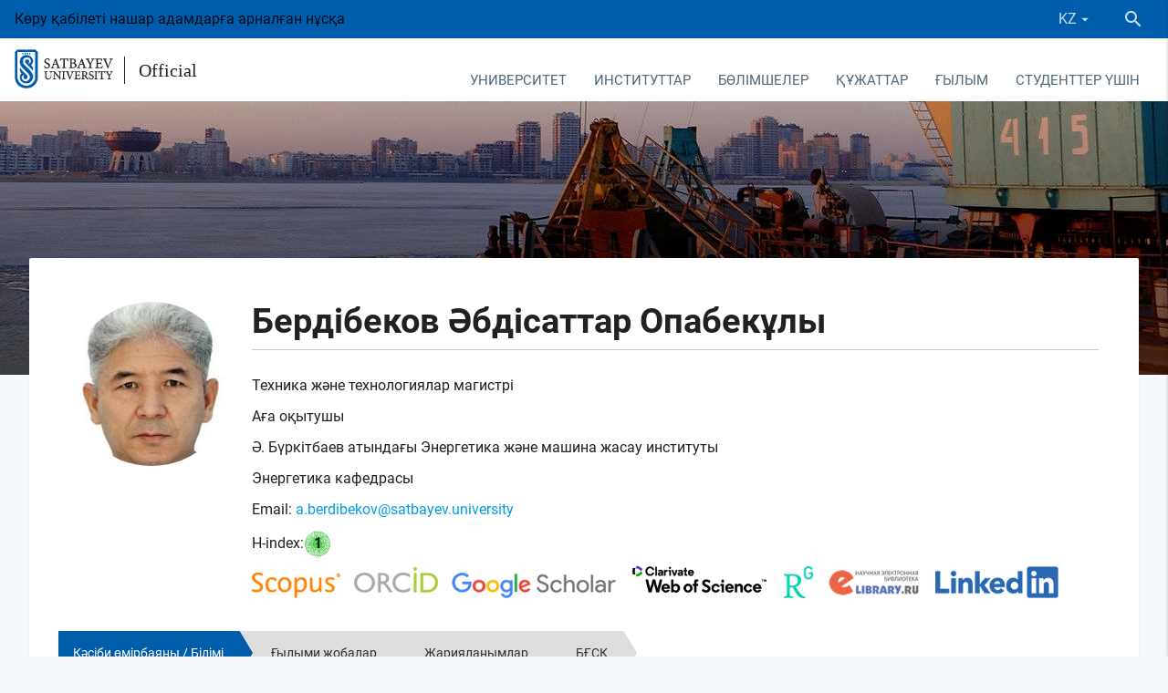

--- FILE ---
content_type: text/html; charset=UTF-8
request_url: https://official.satbayev.university/kk/teachers/berdibekov-abdisattar-opabekuly
body_size: 19732
content:
<!DOCTYPE html>
<html lang="en">
<head>
    <meta charset="UTF-8">
    <!--[if IE]>
    <meta http-equiv="X-UA-Compatible" content="IE=edge,chrome=1">
    <![endif]-->
    <meta name="viewport" content="width=device-width, initial-scale=1.0">

    <meta name="robots" content="index, follow">

    <link rel="shortcut icon" href="/favicons/favicon16.png?3" />

<link rel="apple-touch-icon" href="/favicons/favicon60.png?3">
<link rel="apple-touch-icon" sizes="76x76" href="/favicons/favicon76.png?3">
<link rel="apple-touch-icon" sizes="120x120" href="/favicons/favicon120.png?3">
<link rel="apple-touch-icon" sizes="152x152" href="/favicons/favicon152.png?3">        <title>Аға оқытушы Бердібеков Әбдісаттар Опабекұлы — Satbayev University</title>

    <meta name="description" content="1) 1989-1994жж. - Қ.И. Сәтбаев атындағы Қазақ ұлттық техникалық университеті. Автоматика және басқару жүйелері факультеті, мамандығы - 2105 - «Өндірістік қондырғылар мен технологиялық кешендердің электр жетегі және автоматтандырылуы». Біліктілігі - тау-ке"/>
    <meta name="keywords" content=""/>

    <link rel="stylesheet" href="/build/assets/official-c098412842.css">

    <meta name="_token" content="78at4ffdraNTQCSmInBgolH0EsUYnrCIHzGFWw6j"/>
</head>
<body>
<div class="wrapper">
    <div class="content">
            <div class="wrapper">
        <header>
            <div class="container-fluid">
                <div class="row no-mar-bottom">
                    <div class="header-top">
                                                Көру қабілеті нашар адамдарға арналған нұсқа
                        <div class="ml-auto d-flex" style="align-items: center">
                            <div class="right-panel mobile_lang">
                                <div class="lang">
                        <a data-activates="language-dropdown" data-beloworigin="true" class="dropdown-button">
                <span>KZ</span><i class="mdi mdi-menu-down mdi-18px"></i>
            </a>
                                    
    <ul id="language-dropdown" class="dropdown-content">
                                    <li class="active">
                    <a>KZ</a>
                </li>
                                                <li>
                                            <a href="/ru/teachers/berdibekov-abdisattar-opabekovich">RU</a>
                                    </li>
                                                <li>
                                            <a href="/en/teachers/berdibekov-abdisattar">EN</a>
                                    </li>
                        </ul>
</div>
                            </div>
                            <div class="search">
                                <div class="toggle-search">
                                    <a class="btn">
                                        <i class="mdi mdi-magnify mdi-24px"></i>
                                    </a>
                                </div>
                            </div>
                        </div>
                    </div>
                    <div id="navbar" class="white d-flex">
                        <div class="logo">
                            <a class="logo_su" href="https://satbayev.university/kk">
                                <img src="/files/img/university/logo.png" alt="logo">
                                                            </a>
                            <a class="logo_osu" href="/kk/">
                                <span>Official</span>
                            </a>
                        </div>
                        <div class="ml-auto mobile_header" style="padding-top: 1px">
                            <nav class="main-navbar">
    <div class="nav-wrapper">
        <ul class="hide-on-med-and-down navbar-links">
                            <li >
                    <a style="cursor:pointer" data-activates="6"
                       class="dropdown-button waves-effect waves-light" data-beloworigin="true"
                       data-hover="true">
                        Университет
                    </a>

                                            <ul id="6" class="dropdown-content">
                                                            <li ><a href="/kk/university/osnovnye-polozheniya-">Негізгі ережелер</a></li>
                                                            <li ><a href="/kk/university/mission-strategy">Даму бағдарламасы</a></li>
                                                            <li ><a href="/kk/korporativnoe-upravlenie">Корпоративтік басқару</a></li>
                                                            <li ><a href="/kk/university/simvolika-universiteta">Ресми рәміздер</a></li>
                                                            <li ><a href="/kk/documents/akkreditatsii">Аккредитация</a></li>
                                                            <li ><a href="/kk/documents/litsenzii-sertifikaty-gramoty">Лицензиялар, сертификаттар, грамоталар</a></li>
                                                            <li ><a href="/kk/sdg">Тұрақты даму орталығы, инклюзивті білім беруді қолдау және сүйемелдеу жөніндегі жобалық кеңсе</a></li>
                                                            <li ><a href="/kk/antikorruptsionnaya-deyatelnost">Сыбайлас жемқорлыққа қарсы іс-қимыл</a></li>
                                                            <li ><a href="/kk/liga-akademicheskoy-chestnosti">Академиялық адалдық лигасы</a></li>
                                                            <li ><a href="/kk/konkurs-luchshiy-prepodavatel-vuza">&laquo;Үздік университет оқытушысы&raquo; байқауы</a></li>
                                                            <li ><a href="/kk/vacancies">Вакансиялар</a></li>
                                                            <li ><a href="/kk/university/roukhani-zhangyru-">Болашаққа бағдар - &laquo;рухани жаңғыру&raquo; бағдарламасы</a></li>
                                                            <li ><a href="/kk/nurly-zher-program">&laquo;Нұрлы жер&raquo; бағдарламасы</a></li>
                                                            <li ><a href="/kk/">Ынтымақтастық үшін</a></li>
                                                    </ul>
                                    </li>
                            <li >
                    <a style="cursor:pointer" data-activates="40"
                       class="dropdown-button waves-effect waves-light" data-beloworigin="true"
                       data-hover="true">
                        Институттар
                    </a>

                                            <ul id="40" class="dropdown-content">
                                                            <li ><a href="/kk/mining-metallurgy">Ө.А. Байқоңыров атындағы Тау-кен-металлургия институты</a></li>
                                                            <li ><a href="/kk/geology-oil-gas-business">Қ. Тұрысов атындағы Геология және мұнай-газ ісі институты</a></li>
                                                            <li ><a href="/kk/industrial-engineering">Ә. Бүркітбаев атындағы  Энергетика және машина жасау институты</a></li>
                                                            <li ><a href="/kk/information-telecommunication-technologies">Автоматика және ақпараттық технологиялар институты</a></li>
                                                            <li ><a href="/kk/architecture-construction">Сәулет және құрылыс институты</a></li>
                                                            <li ><a href="/kk/project-management">Жобаларды басқару институты</a></li>
                                                            <li ><a href="/kk/shkola-transportnoy-inzhenerii-i-logistiki">М.Тынышбаев атындағы көлік инженериясы және логистика мектебі</a></li>
                                                            <li ><a href="/kk/distance-education">Цифрлық технологиялар және кәсіби даму институты</a></li>
                                                            <li ><a href="/kk/military">Әскери институт </a></li>
                                                    </ul>
                                    </li>
                            <li >
                    <a style="cursor:pointer" data-activates="3"
                       class="dropdown-button waves-effect waves-light" data-beloworigin="true"
                       data-hover="true">
                        Бөлімшелер
                    </a>

                                            <ul id="3" class="dropdown-content">
                                                            <li ><a href="/kk/priemnaya-komissiya">Қабылдау комиссиясы</a></li>
                                                            <li ><a href="/kk/subdivisions/ro">Office Provost</a></li>
                                                            <li ><a href="/kk/department-for-student-affairs">Байланыс және қоғамдық даму департаменті</a></li>
                                                            <li ><a href="/kk/sovet-molodykh-uchenykh">Жас ғалымдар кеңесі</a></li>
                                                            <li ><a href="/kk/satbayev-business-school">Technical and Executive Business School</a></li>
                                                            <li ><a href="/kk/university/alumni">Сәтбаев университетi түлектер қауымдастығы</a></li>
                                                            <li ><a href="/kk/meditsinskiy-tsentr">Медициналық орталық</a></li>
                                                            <li ><a href="/kk/istoricheskiy-muzey">Тарихи мұражайы</a></li>
                                                            <li ><a href="/kk/psikhologicheskaya-sluzhba-satbayev-university">Satbayev University психологиялық қызметі</a></li>
                                                            <li ><a href="/kk/department-of-international-cooperation">Халықаралық ынтымақтастық кеңсесі</a></li>
                                                            <li ><a href="/kk/otdel-sanaly-urpak">&laquo;Саналы ұрпақ&raquo; бөлімі</a></li>
                                                            <li ><a href="/kk/subdivisions/cdd">Стратегиялық даму департаменті</a></li>
                                                            <li ><a href="/kk/subdivisions/hrd">HR қызметі</a></li>
                                                            <li ><a href="/kk/tsentr-karery-satbayev-university">Сәтбаев университетінің мансап орталығы</a></li>
                                                            <li ><a href="/kk/subdivisions/ro/uchebno-metodicheskiy-otdel">ББ және оқу-әдістемелік жұмысты басқару бөлімі</a></li>
                                                            <li ><a href="/kk/organizatsionno-kontrolnyy-otdel">Ұйымдастыру-бақылау бөлімі</a></li>
                                                            <li ><a href="/kk/subdivisions/mpp">Мемлекеттік сатып алу басқармасы</a></li>
                                                            <li ><a href="/kk/otdel-yuridicheskogo-obespecheniya">Заңгерлік қамтамасыз ету секторы</a></li>
                                                            <li ><a href="/kk/rc">Ғылыми кеңес</a></li>
                                                            <li ><a href="/kk/subdivisions/dfa">Қаржы-шаруашылық қызмет департаменті</a></li>
                                                            <li ><a href="/kk/profsoyuznoy-organizatsii-rabotnikov-satbayev-university">Сәтбаев университеті қызметкерлерінің кәсіподақ ұйымы</a></li>
                                                            <li ><a href="/kk/izdatelstvo-polytech">Т. Кенеев атындағы Politech баспа орталығы</a></li>
                                                            <li ><a href="/kk/subdivisions/rtms">Республикалық оқу-әдістемелік кеңес - Жобаларды басқару тобы</a></li>
                                                            <li ><a href="/kk/subdivisions/hcpfs">Азаматтық қорғаныс, өртке қарсы қызмет және еңбекті қорғау штабы</a></li>
                                                            <li ><a href="/kk/subdivisions/coa">Шұғыл қызмет көрсету орталығы</a></li>
                                                            <li ><a href="/kk/subdivisions/departament-servisnogo-obsluzhivaniya">Сервистік қызмет көрсету департаменті</a></li>
                                                            <li ><a href="/kk/subdivisions/dmi">Құрылыс департаменті</a></li>
                                                            <li ><a href="/kk/otdel-razvitiya-gosudarstvennogo-yazyka">Құжаттамалық қамтамасыз ету және мемлекеттік тілді дамыту бөлімі</a></li>
                                                    </ul>
                                    </li>
                            <li >
                    <a style="cursor:pointer" data-activates="2"
                       class="dropdown-button waves-effect waves-light" data-beloworigin="true"
                       data-hover="true">
                        Құжаттар
                    </a>

                                            <ul id="2" class="dropdown-content">
                                                            <li ><a href="/kk/struktura-satbayev-university-po-godam">Сәтбаев университетінің жылдар бойынша құрылымы</a></li>
                                                            <li ><a href="/kk/kalendarnye-plany-satbayev-university-po-godam">Сәтбаев университетінің жылдар бойынша күнтізбелік жоспарлары</a></li>
                                                            <li ><a href="/kk/documents/finansovaya-otchetnost-i-audit">Қаржылық есеп және аудит</a></li>
                                                            <li ><a href="/kk/obrazovatelnye-programmy">Білім беру бағдарламалары</a></li>
                                                            <li ><a href="/kk/research/emc">Оқу-әдістемелік кеңес</a></li>
                                                            <li ><a href="/kk/standarty">Стандарттар</a></li>
                                                            <li ><a href="/kk/tematicheskiy-plan-uchebno-metodicheskikh-izdaniy-po-godam">Жылдар бойынша оқу-әдістемелік басылымдардың тақырыптық жоспары </a></li>
                                                            <li ><a href="/kk/docs">Ішкі нормативтік құжаттар</a></li>
                                                            <li ><a href="/kk/proekt-obshchezhitiya-kaznitu-im-satpaeva">Сәтпаев атындағы Қазақ ұлттық техникалық университетінің жатақхана жобасы</a></li>
                                                            <li ><a href="/kk/rabota-s-bazami-dannykh">Деректер базасымен жұмыс жасау</a></li>
                                                    </ul>
                                    </li>
                            <li >
                    <a style="cursor:pointer" data-activates="36"
                       class="dropdown-button waves-effect waves-light" data-beloworigin="true"
                       data-hover="true">
                        Ғылым 
                    </a>

                                            <ul id="36" class="dropdown-content">
                                                            <li ><a href="/kk/departament-nauki">Ғылым бөлімі</a></li>
                                                            <li ><a href="/kk/science">Университеттің ғылыми жобалары</a></li>
                                                            <li ><a href="/kk/research/vestnik-satbayev-university">Ғылыми басылымдар</a></li>
                                                            <li ><a href="/kk/departament-nauki/materialy-dlya-uchenykh">Ғалымдарды жарияланымдық қолдау</a></li>
                                                            <li ><a href="/kk/researchers">Сәтбаев Университеті холдингінің ғылыми қызметкерлері  </a></li>
                                                            <li ><a href="/kk/materialy-konferentsiy">Конференция материалдары</a></li>
                                                            <li ><a href="/kk/dc">Диссертациялық кеңестер</a></li>
                                                            <li ><a href="/kk/eticheskaya-komissiya">Этикалық комиссия</a></li>
                                                            <li ><a href="/kk/protection">Докторлық диссертация қорғаулары</a></li>
                                                            <li ><a href="/kk/prikazy-o-prisuzhdenii-stepeni-doktora-filosofii-phd">Философия докторы (PhD) дәрежесін беру туралы бұйрықтар</a></li>
                                                            <li ><a href="/kk/tsentr-po-kollaboratsii-s-nedropolzovatelyami">Жер қойнауын пайдаланушылармен ынтымақтастық орталығы</a></li>
                                                    </ul>
                                    </li>
                            <li >
                    <a href="/kk/dlya-studentov" data-activates="418"
                       class="dropdown-button waves-effect waves-light" data-beloworigin="true"
                       data-hover="true">
                        Студенттер үшін
                    </a>

                                            <ul id="418" class="dropdown-content">
                                                            <li ><a href="/kk/dlya-studentov/ai-sana-v-satbayev-university">Сәтбаев университетіндегі AI-Sana</a></li>
                                                            <li ><a href="/kk/porogovye-bally-satbayev-university">Сәтбаев университеттің шекті баллдар</a></li>
                                                            <li ><a href="/kk/dlya-studentov/tvorcheskie-ekzameny">Шығармашылық емтихандар</a></li>
                                                            <li ><a href="/kk/dlya-studentov/stoimost-obucheniya">Оқу ақысы</a></li>
                                                            <li ><a href="/kk/dlya-studentov/akademicheskie-kalendari-2025-2026">Академиялық күнтізбелер 2025-2026 жж</a></li>
                                                            <li ><a href="/kk/otrabotka-gosudarstvennykh-obrazovatelnykh-grantov">Мемлекеттік білім беру гранттарын еңбекпен өтеу</a></li>
                                                            <li ><a href="/kk/dlya-studentov/granty-fonda-kazakstan-khalkyna">&laquo;Қазақстан халқына&raquo; қорының гранттары</a></li>
                                                            <li ><a href="/kk/dlya-studentov/spisok-profilnykh-obrazovatelnykh-programm-magistratury">Магистратураның бейінді білім беру бағдарламаларының тізімі</a></li>
                                                            <li ><a href="/kk/department-for-student-affairs/skidki-na-obuchenie">Университет гранттары мен оқу ақысына жеңілдіктер</a></li>
                                                            <li ><a href="/kk/dlya-studentov/akademicheskie-kalendari-2023-2024/v-pomoshch-pri-trudoustroystve-kak-pisat-rezyume">Жұмысқа орналасуға көмектесу үшін: түйіндемені қалай жазуға болады</a></li>
                                                            <li ><a href="/kk/dlya-studentov/shablony-dogovorov">Білім беру қызметтерін көрсетуге арналған шарттардың үлгілері</a></li>
                                                    </ul>
                                    </li>
                    </ul>
    </div>
</nav>                                                        <a data-activates="main-menu" class="button-collapse blue-text hide-on-large-only waves-effect"><i class="mdi mdi-menu"></i></a>

<div class="left-sidebar">
    <ul  id="main-menu" class="side-nav" >


    <li class="bb">
        <div class="d-table">
            <a  class="_title ">
                <span class="menu-title">Университет</span>
            </a>

                            <a class="_trans waves-effect  activate_inner_mobile_menu   text-uppercase ">
                    <span class="badge">14</span>
                                    </a>
            
                            <ul  class="inner_mobile_menu" >

    <li>
        <div class="backspace waves-effect">
            <i class="mdi mdi-arrow-left mdi-24px"></i>
            <a>
                Университет
            </a>
        </div>
    </li>

    <li class="bb">
        <div class="d-table">
            <a  href="/kk/university/osnovnye-polozheniya-"  class="_title  waves-effect ">
                <span class="menu-title">Негізгі ережелер</span>
            </a>

            
                    </div>
    </li>
    <li class="bb">
        <div class="d-table">
            <a  href="/kk/university/mission-strategy"  class="_title  waves-effect ">
                <span class="menu-title">Даму бағдарламасы</span>
            </a>

            
                    </div>
    </li>
    <li class="bb">
        <div class="d-table">
            <a  href="/kk/korporativnoe-upravlenie"  class="_title  waves-effect ">
                <span class="menu-title">Корпоративтік басқару</span>
            </a>

                            <a class="_trans waves-effect  activate_inner_mobile_menu  ">
                    <span class="badge">3</span>
                                    </a>
            
                            <ul  class="inner_mobile_menu" >

    <li>
        <div class="backspace waves-effect">
            <i class="mdi mdi-arrow-left mdi-24px"></i>
            <a>
                Корпоративтік басқару
            </a>
        </div>
    </li>

    <li class="bb">
        <div class="d-table">
            <a  href="/kk/korporativnoe-upravlenie/sovet"  class="_title  waves-effect ">
                <span class="menu-title">Директорлар кеңесі</span>
            </a>

            
                    </div>
    </li>
    <li class="bb">
        <div class="d-table">
            <a  href="/kk/korporativnoe-upravlenie/korporativnye-dokumenty"  class="_title  waves-effect ">
                <span class="menu-title">Корпоративтік құжаттар</span>
            </a>

            
                    </div>
    </li>
    <li class="bb">
        <div class="d-table">
            <a  href="/kk/korporativnoe-upravlenie/korporativnye-sobytiya"  class="_title  waves-effect ">
                <span class="menu-title">Корпоративтік оқиғалар</span>
            </a>

            
                    </div>
    </li>

</ul>





































                    </div>
    </li>
    <li class="bb">
        <div class="d-table">
            <a  href="/kk/university/simvolika-universiteta"  class="_title  waves-effect ">
                <span class="menu-title">Ресми рәміздер</span>
            </a>

            
                    </div>
    </li>
    <li class="bb">
        <div class="d-table">
            <a  href="/kk/documents/akkreditatsii"  class="_title  waves-effect ">
                <span class="menu-title">Аккредитация</span>
            </a>

            
                    </div>
    </li>
    <li class="bb">
        <div class="d-table">
            <a  href="/kk/documents/litsenzii-sertifikaty-gramoty"  class="_title  waves-effect ">
                <span class="menu-title">Лицензиялар, сертификаттар, грамоталар</span>
            </a>

            
                    </div>
    </li>
    <li class="bb">
        <div class="d-table">
            <a  href="/kk/sdg"  class="_title  waves-effect ">
                <span class="menu-title">Тұрақты даму орталығы, инклюзивті білім беруді қолдау және сүйемелдеу жөніндегі жобалық кеңсе</span>
            </a>

                            <a class="_trans waves-effect  activate_inner_mobile_menu  ">
                    <span class="badge">4</span>
                                    </a>
            
                            <ul  class="inner_mobile_menu" >

    <li>
        <div class="backspace waves-effect">
            <i class="mdi mdi-arrow-left mdi-24px"></i>
            <a>
                Тұрақты даму орталығы, инклюзивті білім беруді қолдау және сүйемелдеу жөніндегі жобалық кеңсе
            </a>
        </div>
    </li>

    <li class="bb">
        <div class="d-table">
            <a  href="/kk/sdg/tsentr-po-tselyam-ustoychivogo-razvitiya"  class="_title  waves-effect ">
                <span class="menu-title">Тұрақты даму мақсаттары орталығы</span>
            </a>

            
                    </div>
    </li>
    <li class="bb">
        <div class="d-table">
            <a  href="/kk/inklyuzivnoge-obrazovaniye"  class="_title  waves-effect ">
                <span class="menu-title">Инклюзивті білім беруді қолдау орталығы</span>
            </a>

                            <a class="_trans waves-effect  activate_inner_mobile_menu  ">
                    <span class="badge">2</span>
                                    </a>
            
                            <ul  class="inner_mobile_menu" >

    <li>
        <div class="backspace waves-effect">
            <i class="mdi mdi-arrow-left mdi-24px"></i>
            <a>
                Инклюзивті білім беруді қолдау орталығы
            </a>
        </div>
    </li>

    <li class="bb">
        <div class="d-table">
            <a  href="/kk/department-for-student-affairs/soprovozhdenie-studentov-s-ogranichennymi-vozmozhnostyami"  class="_title  waves-effect ">
                <span class="menu-title">Мүмкіндігі шектеулі студенттерге қолдау көрсету</span>
            </a>

            
                    </div>
    </li>
    <li class="bb">
        <div class="d-table">
            <a  href="/kk/tsentr-podderzhki-i-soprovozhdeniya-inklyuzivnogo-obrazovaniya/dostupnost-dlya-lyudey-s-ogranichennymi-vozmozhnostyami"  class="_title  waves-effect ">
                <span class="menu-title">Мүмкіндігі шектеулі жандарға қол жетімділік</span>
            </a>

            
                    </div>
    </li>

</ul>





































                    </div>
    </li>
    <li class="bb">
        <div class="d-table">
            <a  href="/kk/sdg/tsentr-analiza-reytingovykh-i-naukometricheskikh-dannykh"  class="_title  waves-effect ">
                <span class="menu-title">Рейтингтік және ғылымиметриялық деректерді талдау орталығы</span>
            </a>

            
                    </div>
    </li>
    <li class="bb">
        <div class="d-table">
            <a  href="/kk/sdg/docs"  class="_title  waves-effect ">
                <span class="menu-title">Тұрақты даму құжаттары</span>
            </a>

                            <a class="_trans waves-effect  activate_inner_mobile_menu  ">
                    <span class="badge">3</span>
                                    </a>
            
                            <ul  class="inner_mobile_menu" >

    <li>
        <div class="backspace waves-effect">
            <i class="mdi mdi-arrow-left mdi-24px"></i>
            <a>
                Тұрақты даму құжаттары
            </a>
        </div>
    </li>

    <li class="bb">
        <div class="d-table">
            <a  href="/kk/tsentr-podderzhki-i-soprovozhdeniya-inklyuzivnogo-obrazovaniya/otchety-tsentra-podderzhki-i-soprovozhdeniya-inklyuzivnogo-obrazovaniya"  class="_title  waves-effect ">
                <span class="menu-title">Инклюзивті білім беруді қолдау және қолдау орталығының есептері</span>
            </a>

            
                    </div>
    </li>
    <li class="bb">
        <div class="d-table">
            <a  href="/kk/sdg/otchety"  class="_title  waves-effect ">
                <span class="menu-title">Есептер</span>
            </a>

            
                    </div>
    </li>
    <li class="bb">
        <div class="d-table">
            <a  href="/kk/sdg/politika-i-polozheniya"  class="_title  waves-effect ">
                <span class="menu-title">Саясат және ережелер</span>
            </a>

            
                    </div>
    </li>

</ul>





































                    </div>
    </li>

</ul>





































                    </div>
    </li>
    <li class="bb">
        <div class="d-table">
            <a  href="/kk/antikorruptsionnaya-deyatelnost"  class="_title  waves-effect ">
                <span class="menu-title">Сыбайлас жемқорлыққа қарсы іс-қимыл</span>
            </a>

            
                    </div>
    </li>
    <li class="bb">
        <div class="d-table">
            <a  href="/kk/liga-akademicheskoy-chestnosti"  class="_title  waves-effect ">
                <span class="menu-title">Академиялық адалдық лигасы</span>
            </a>

            
                    </div>
    </li>
    <li class="bb">
        <div class="d-table">
            <a  href="/kk/konkurs-luchshiy-prepodavatel-vuza"  class="_title  waves-effect ">
                <span class="menu-title">«Үздік университет оқытушысы» байқауы</span>
            </a>

            
                    </div>
    </li>
    <li class="bb">
        <div class="d-table">
            <a  href="/kk/vacancies"  class="_title  waves-effect ">
                <span class="menu-title">Вакансиялар</span>
            </a>

            
                    </div>
    </li>
    <li class="bb">
        <div class="d-table">
            <a  href="/kk/university/roukhani-zhangyru-"  class="_title  waves-effect ">
                <span class="menu-title">Болашаққа бағдар - «рухани жаңғыру» бағдарламасы</span>
            </a>

            
                    </div>
    </li>
    <li class="bb">
        <div class="d-table">
            <a  href="/kk/nurly-zher-program"  class="_title  waves-effect ">
                <span class="menu-title">«Нұрлы жер» бағдарламасы</span>
            </a>

            
                    </div>
    </li>
    <li class="bb">
        <div class="d-table">
            <a  class="_title ">
                <span class="menu-title">Ынтымақтастық үшін</span>
            </a>

            
                    </div>
    </li>

</ul>





































                    </div>
    </li>
    <li class="bb">
        <div class="d-table">
            <a  class="_title ">
                <span class="menu-title">Институттар</span>
            </a>

                            <a class="_trans waves-effect  activate_inner_mobile_menu   text-uppercase ">
                    <span class="badge">10</span>
                                    </a>
            
                            <ul  class="inner_mobile_menu" >

    <li>
        <div class="backspace waves-effect">
            <i class="mdi mdi-arrow-left mdi-24px"></i>
            <a>
                Институттар
            </a>
        </div>
    </li>

    <li class="bb">
        <div class="d-table">
            <a  href="/kk/mining-metallurgy"  class="_title  waves-effect ">
                <span class="menu-title">Ө.А. Байқоңыров атындағы Тау-кен-металлургия институты</span>
            </a>

                            <a class="_trans waves-effect  activate_inner_mobile_menu  ">
                    <span class="badge">7</span>
                                    </a>
            
                            <ul  class="inner_mobile_menu" >

    <li>
        <div class="backspace waves-effect">
            <i class="mdi mdi-arrow-left mdi-24px"></i>
            <a>
                Ө.А. Байқоңыров атындағы Тау-кен-металлургия институты
            </a>
        </div>
    </li>

    <li class="bb">
        <div class="d-table">
            <a  href="/kk/geology-oil-gas-business/mining"  class="_title  waves-effect ">
                <span class="menu-title">Тау - кен ісі кафедрасы</span>
            </a>

                            <a class="_trans waves-effect  activate_inner_mobile_menu  ">
                    <span class="badge">3</span>
                                    </a>
            
                            <ul  class="inner_mobile_menu" >

    <li>
        <div class="backspace waves-effect">
            <i class="mdi mdi-arrow-left mdi-24px"></i>
            <a>
                Тау - кен ісі кафедрасы
            </a>
        </div>
    </li>

    <li class="bb">
        <div class="d-table">
            <a  href="/kk/geology-oil-gas-business/mining/nauchnye-proekty-kafedry-gd"  class="_title  waves-effect ">
                <span class="menu-title">Тау-кен кафедраның ғылыми жобалары</span>
            </a>

            
                    </div>
    </li>
    <li class="bb">
        <div class="d-table">
            <a  href="/kk/geology-oil-gas-business/mining/vypuskniki-kafedry-gd"  class="_title  waves-effect ">
                <span class="menu-title">Тау-кен кафедраның түлектері</span>
            </a>

            
                    </div>
    </li>
    <li class="bb">
        <div class="d-table">
            <a  href="/kk/geology-oil-gas-business/mining/obrazovatelnye-programmy-gd"  class="_title  waves-effect ">
                <span class="menu-title">Білім беру бағдарламалары туралы ақпарат ТК</span>
            </a>

            
                    </div>
    </li>

</ul>





































                    </div>
    </li>
    <li class="bb">
        <div class="d-table">
            <a  href="/kk/geology-oil-gas-business/msg"  class="_title  waves-effect ">
                <span class="menu-title">Маркшейдерлік іс және геодезия кафедрасы</span>
            </a>

                            <a class="_trans waves-effect  activate_inner_mobile_menu  ">
                    <span class="badge">5</span>
                                    </a>
            
                            <ul  class="inner_mobile_menu" >

    <li>
        <div class="backspace waves-effect">
            <i class="mdi mdi-arrow-left mdi-24px"></i>
            <a>
                Маркшейдерлік іс және геодезия кафедрасы
            </a>
        </div>
    </li>

    <li class="bb">
        <div class="d-table">
            <a  href="/kk/geology-oil-gas-business/msg/nauchnye-proekty-mdig"  class="_title  waves-effect ">
                <span class="menu-title">МІжГ кафедраның ғылыми жобалары</span>
            </a>

            
                    </div>
    </li>
    <li class="bb">
        <div class="d-table">
            <a  href="/kk/geology-oil-gas-business/msg/praktika-studentov-mdig"  class="_title  waves-effect ">
                <span class="menu-title">МI&Г студенттер оқу тәжірибесі</span>
            </a>

            
                    </div>
    </li>
    <li class="bb">
        <div class="d-table">
            <a  href="/kk/geology-oil-gas-business/msg/vypuskniki-mdig"  class="_title  waves-effect ">
                <span class="menu-title">МІжГ мамандығының түлектері</span>
            </a>

            
                    </div>
    </li>
    <li class="bb">
        <div class="d-table">
            <a  href="/kk/geology-oil-gas-business/msg/obrazovatelnye-programmy-mdig"  class="_title  waves-effect ">
                <span class="menu-title">МI&Г Білім беру бағдарламалары туралы ақпарат</span>
            </a>

            
                    </div>
    </li>
    <li class="bb">
        <div class="d-table">
            <a  href="/kk/geology-oil-gas-business/msg/dokumenty-mig"  class="_title  waves-effect ">
                <span class="menu-title">МI&Г құжаттама</span>
            </a>

            
                    </div>
    </li>

</ul>





































                    </div>
    </li>
    <li class="bb">
        <div class="d-table">
            <a  href="/kk/mining-metallurgy/mmp"  class="_title  waves-effect ">
                <span class="menu-title">Металлургия және пайдалы қазбаларды байыту кафедрасы</span>
            </a>

                            <a class="_trans waves-effect  activate_inner_mobile_menu  ">
                    <span class="badge">4</span>
                                    </a>
            
                            <ul  class="inner_mobile_menu" >

    <li>
        <div class="backspace waves-effect">
            <i class="mdi mdi-arrow-left mdi-24px"></i>
            <a>
                Металлургия және пайдалы қазбаларды байыту кафедрасы
            </a>
        </div>
    </li>

    <li class="bb">
        <div class="d-table">
            <a  href="/kk/mining-metallurgy/mmp/vypuskniki-miopi"  class="_title  waves-effect ">
                <span class="menu-title">МжПҚБ мамандығының түлектері</span>
            </a>

            
                    </div>
    </li>
    <li class="bb">
        <div class="d-table">
            <a  href="/kk/mining-metallurgy/mmp/nauchnye-proekty-miopi"  class="_title  waves-effect ">
                <span class="menu-title">Ғылыми жобалар МжПҚБ</span>
            </a>

            
                    </div>
    </li>
    <li class="bb">
        <div class="d-table">
            <a  class="_title ">
                <span class="menu-title">МжПаҚБ студенттер оқу тәжірибесі</span>
            </a>

            
                    </div>
    </li>
    <li class="bb">
        <div class="d-table">
            <a  href="/kk/mining-metallurgy/mmp/obrazovatelnye-programmy-miop"  class="_title  waves-effect ">
                <span class="menu-title">МжПҚӨ Білім беру бағдарламалары туралы ақпарат</span>
            </a>

            
                    </div>
    </li>

</ul>





































                    </div>
    </li>
    <li class="bb">
        <div class="d-table">
            <a  href="/kk/mining-metallurgy/kafedra-inzhenernoy-fiziki"  class="_title  waves-effect ">
                <span class="menu-title">Материалтану, нанотехнология және инженерлік физика кафедрасы</span>
            </a>

                            <a class="_trans waves-effect  activate_inner_mobile_menu  ">
                    <span class="badge">3</span>
                                    </a>
            
                            <ul  class="inner_mobile_menu" >

    <li>
        <div class="backspace waves-effect">
            <i class="mdi mdi-arrow-left mdi-24px"></i>
            <a>
                Материалтану, нанотехнология және инженерлік физика кафедрасы
            </a>
        </div>
    </li>

    <li class="bb">
        <div class="d-table">
            <a  href="/kk/mining-metallurgy/kafedra-inzhenernoy-fiziki/vypuskniki-mniif"  class="_title  waves-effect ">
                <span class="menu-title">МНжИФ кафедрасының түлектер </span>
            </a>

            
                    </div>
    </li>
    <li class="bb">
        <div class="d-table">
            <a  href="/kk/mining-metallurgy/kafedra-inzhenernoy-fiziki/nauchnye-proekty-kafedry-mniif"  class="_title  waves-effect ">
                <span class="menu-title">МНжИФ кафедрасының ғылыми жобалары</span>
            </a>

            
                    </div>
    </li>
    <li class="bb">
        <div class="d-table">
            <a  href="/kk/mining-metallurgy/kafedra-inzhenernoy-fiziki/obrazovatelnye-programmy-mniif"  class="_title  waves-effect ">
                <span class="menu-title">Білім беру бағдарламалары туралы ақпарат МНжИФ</span>
            </a>

            
                    </div>
    </li>

</ul>





































                    </div>
    </li>
    <li class="bb">
        <div class="d-table">
            <a  href="/kk/chemical-biological-technologies/kafedra-khimicheskikh-protsessov-i-promyshlennoy-ekologii"  class="_title  waves-effect ">
                <span class="menu-title">«Химиялық Процестер және Өнеркәсіптік Экология» Кафедрасы</span>
            </a>

                            <a class="_trans waves-effect  activate_inner_mobile_menu  ">
                    <span class="badge">3</span>
                                    </a>
            
                            <ul  class="inner_mobile_menu" >

    <li>
        <div class="backspace waves-effect">
            <i class="mdi mdi-arrow-left mdi-24px"></i>
            <a>
                «Химиялық Процестер және Өнеркәсіптік Экология» Кафедрасы
            </a>
        </div>
    </li>

    <li class="bb">
        <div class="d-table">
            <a  href="/kk/chemical-biological-technologies/kafedra-khimicheskikh-protsessov-i-promyshlennoy-ekologii/vypuskniki-kafedry-khpipe"  class="_title  waves-effect ">
                <span class="menu-title">ХПжәнеӨЭ кафедрасының түлектері</span>
            </a>

            
                    </div>
    </li>
    <li class="bb">
        <div class="d-table">
            <a  href="/kk/chemical-biological-technologies/kafedra-khimicheskikh-protsessov-i-promyshlennoy-ekologii/praktika-studentov-khpipe"  class="_title  waves-effect ">
                <span class="menu-title">ХПжәнеӨЭ студенттер оқу тәжірибесі</span>
            </a>

            
                    </div>
    </li>
    <li class="bb">
        <div class="d-table">
            <a  href="/kk/chemical-biological-technologies/kafedra-khimicheskikh-protsessov-i-promyshlennoy-ekologii/obrazovatelnye-programmy-khpipe"  class="_title  waves-effect ">
                <span class="menu-title">Білім беру бағдарламалары туралы ақпарат ХПжИЭ</span>
            </a>

            
                    </div>
    </li>

</ul>





































                    </div>
    </li>
    <li class="bb">
        <div class="d-table">
            <a  href="/kk/mining-metallurgy/innovatsionnyy-tsentr-geomatiki"  class="_title  waves-effect ">
                <span class="menu-title">Геоматика Инновациялық Орталығы</span>
            </a>

            
                    </div>
    </li>
    <li class="bb">
        <div class="d-table">
            <a  href="/kk/mining-metallurgy/rukovodstvo-gorno-metallurgicheskogo-instituta"  class="_title  waves-effect ">
                <span class="menu-title">Тау-кен-металлургия институты басшылығы</span>
            </a>

            
                    </div>
    </li>

</ul>





































                    </div>
    </li>
    <li class="bb">
        <div class="d-table">
            <a  href="/kk/geology-oil-gas-business"  class="_title  waves-effect ">
                <span class="menu-title">Қ. Тұрысов атындағы Геология және мұнай-газ ісі институты</span>
            </a>

                            <a class="_trans waves-effect  activate_inner_mobile_menu  ">
                    <span class="badge">7</span>
                                    </a>
            
                            <ul  class="inner_mobile_menu" >

    <li>
        <div class="backspace waves-effect">
            <i class="mdi mdi-arrow-left mdi-24px"></i>
            <a>
                Қ. Тұрысов атындағы Геология және мұнай-газ ісі институты
            </a>
        </div>
    </li>

    <li class="bb">
        <div class="d-table">
            <a  href="/kk/geology-oil-gas-business/gph"  class="_title  waves-effect ">
                <span class="menu-title">Геофизика және сейсмология кафедрасы</span>
            </a>

                            <a class="_trans waves-effect  activate_inner_mobile_menu  ">
                    <span class="badge">4</span>
                                    </a>
            
                            <ul  class="inner_mobile_menu" >

    <li>
        <div class="backspace waves-effect">
            <i class="mdi mdi-arrow-left mdi-24px"></i>
            <a>
                Геофизика және сейсмология кафедрасы
            </a>
        </div>
    </li>

    <li class="bb">
        <div class="d-table">
            <a  href="/kk/geology-oil-gas-business/gph/nauchnye-proekty-kafedry-geofizika-i-seysmologiya"  class="_title  waves-effect ">
                <span class="menu-title">Геофизика және сейсмология кафедраның ғылыми жобалары</span>
            </a>

            
                    </div>
    </li>
    <li class="bb">
        <div class="d-table">
            <a  href="/kk/geology-oil-gas-business/gph/gs-kafedrasynyn-studentterine-arnalgan-tazhiribe"  class="_title  waves-effect ">
                <span class="menu-title">ГС кафедрасының студенттеріне арналған тәжірибе</span>
            </a>

            
                    </div>
    </li>
    <li class="bb">
        <div class="d-table">
            <a  href="/kk/geology-oil-gas-business/gph/vypuskniki-kafedry-geofizika-i-seysmologiya"  class="_title  waves-effect ">
                <span class="menu-title">Геофизика және сейсмология кафедрасының түлектері</span>
            </a>

            
                    </div>
    </li>
    <li class="bb">
        <div class="d-table">
            <a  href="/kk/geology-oil-gas-business/gph/obrazovatelnye-programmy-geofiziki"  class="_title  waves-effect ">
                <span class="menu-title">Геофизика және сейсмология білім беру бағдарламалары туралы ақпарат</span>
            </a>

            
                    </div>
    </li>

</ul>





































                    </div>
    </li>
    <li class="bb">
        <div class="d-table">
            <a  href="/kk/geology-oil-gas-business/gspemd"  class="_title  waves-effect ">
                <span class="menu-title">Пайдалы қазбалар кенорындарын геологиялық түсіру, іздеу және барлау кафедрасы</span>
            </a>

                            <a class="_trans waves-effect  activate_inner_mobile_menu  ">
                    <span class="badge">2</span>
                                    </a>
            
                            <ul  class="inner_mobile_menu" >

    <li>
        <div class="backspace waves-effect">
            <i class="mdi mdi-arrow-left mdi-24px"></i>
            <a>
                Пайдалы қазбалар кенорындарын геологиялық түсіру, іздеу және барлау кафедрасы
            </a>
        </div>
    </li>

    <li class="bb">
        <div class="d-table">
            <a  href="/kk/geology-oil-gas-business/gspemd/praktika-kafedry-gspirmpi"  class="_title  waves-effect ">
                <span class="menu-title">ГБПҚКОІжБ кафедрасының студенттеріне арналған тәжірибе</span>
            </a>

            
                    </div>
    </li>
    <li class="bb">
        <div class="d-table">
            <a  href="/kk/geology-oil-gas-business/gspemd/obrazovatelnye-programmy-gspirmpi"  class="_title  waves-effect ">
                <span class="menu-title">ГБПҚКОІжБ білім беру бағдарламалары туралы ақпарат</span>
            </a>

            
                    </div>
    </li>

</ul>





































                    </div>
    </li>
    <li class="bb">
        <div class="d-table">
            <a  href="/kk/geology-oil-gas-business/kafedra-neftyanoy-inzhenerii"  class="_title  waves-effect ">
                <span class="menu-title">Мұнай инженериясы кафедрасы</span>
            </a>

                            <a class="_trans waves-effect  activate_inner_mobile_menu  ">
                    <span class="badge">4</span>
                                    </a>
            
                            <ul  class="inner_mobile_menu" >

    <li>
        <div class="backspace waves-effect">
            <i class="mdi mdi-arrow-left mdi-24px"></i>
            <a>
                Мұнай инженериясы кафедрасы
            </a>
        </div>
    </li>

    <li class="bb">
        <div class="d-table">
            <a  href="/kk/geology-oil-gas-business/kafedra-neftyanoy-inzhenerii/nauchnye-preokty-kafedry-neftyanaya-inzheneriya"  class="_title  waves-effect ">
                <span class="menu-title">Мұнай инженериясы кафедраның ғылыми жобалары</span>
            </a>

            
                    </div>
    </li>
    <li class="bb">
        <div class="d-table">
            <a  href="/kk/geology-oil-gas-business/kafedra-neftyanoy-inzhenerii/praktika-kafedry-neftyanaya-inzheneriya"  class="_title  waves-effect ">
                <span class="menu-title">Мұнай инженериясы студенттер оқу тәжірибесі</span>
            </a>

            
                    </div>
    </li>
    <li class="bb">
        <div class="d-table">
            <a  href="/kk/geology-oil-gas-business/kafedra-neftyanoy-inzhenerii/vypuskniki-kafedry-neftyanaya-inzheneriya"  class="_title  waves-effect ">
                <span class="menu-title">Мұнай инженериясы кафедрасының түлектері</span>
            </a>

            
                    </div>
    </li>
    <li class="bb">
        <div class="d-table">
            <a  href="/kk/geology-oil-gas-business/kafedra-neftyanoy-inzhenerii/obrazovatelnye-programmy-ni"  class="_title  waves-effect ">
                <span class="menu-title">МИ білім беру бағдарламалары туралы ақпарат</span>
            </a>

            
                    </div>
    </li>

</ul>





































                    </div>
    </li>
    <li class="bb">
        <div class="d-table">
            <a  href="/kk/geology-oil-gas-business/gog"  class="_title  waves-effect ">
                <span class="menu-title">«Гидреогеология, инженерлік және мұнай-газ геологиясы» кафедрасы</span>
            </a>

                            <a class="_trans waves-effect  activate_inner_mobile_menu  ">
                    <span class="badge">3</span>
                                    </a>
            
                            <ul  class="inner_mobile_menu" >

    <li>
        <div class="backspace waves-effect">
            <i class="mdi mdi-arrow-left mdi-24px"></i>
            <a>
                «Гидреогеология, инженерлік және мұнай-газ геологиясы» кафедрасы
            </a>
        </div>
    </li>

    <li class="bb">
        <div class="d-table">
            <a  href="/kk/geology-oil-gas-business/gog/nauchnye-proekty-giing"  class="_title  waves-effect ">
                <span class="menu-title">ГИжәМГГ кафедрасының ғылыми жобалары</span>
            </a>

            
                    </div>
    </li>
    <li class="bb">
        <div class="d-table">
            <a  href="/kk/geology-oil-gas-business/gog/vypuskniki-kafedry-giing"  class="_title  waves-effect ">
                <span class="menu-title">Гидрогеология, инженерлік және мұнай-газ геологиясы кафедрасының практикасы</span>
            </a>

            
                    </div>
    </li>
    <li class="bb">
        <div class="d-table">
            <a  href="/kk/geology-oil-gas-business/gog/obrazovatelnye-programmy-giing"  class="_title  waves-effect ">
                <span class="menu-title">Білім беру бағдарламалары туралы ақпарат ГИжМГГ</span>
            </a>

            
                    </div>
    </li>

</ul>





































                    </div>
    </li>
    <li class="bb">
        <div class="d-table">
            <a  href="/kk/chemical-biological-technologies/cht"  class="_title  waves-effect ">
                <span class="menu-title">Химиялық және биохимиялық инженерия кафедрасы</span>
            </a>

                            <a class="_trans waves-effect  activate_inner_mobile_menu  ">
                    <span class="badge">4</span>
                                    </a>
            
                            <ul  class="inner_mobile_menu" >

    <li>
        <div class="backspace waves-effect">
            <i class="mdi mdi-arrow-left mdi-24px"></i>
            <a>
                Химиялық және биохимиялық инженерия кафедрасы
            </a>
        </div>
    </li>

    <li class="bb">
        <div class="d-table">
            <a  href="/kk/chemical-biological-technologies/cht/nauchnye-proekty-kafedry-khibi"  class="_title  waves-effect ">
                <span class="menu-title">Химиялық және биохимиялық инженерия кафедрасының ғылыми жобалары</span>
            </a>

            
                    </div>
    </li>
    <li class="bb">
        <div class="d-table">
            <a  href="/kk/chemical-biological-technologies/cht/praktika-studentov-khibi"  class="_title  waves-effect ">
                <span class="menu-title">Химиялық және биохимиялық инженерия студенттер оқу тәжірибесі</span>
            </a>

            
                    </div>
    </li>
    <li class="bb">
        <div class="d-table">
            <a  href="/kk/chemical-biological-technologies/cht/vypuskniki-kafedry-khibi"  class="_title  waves-effect ">
                <span class="menu-title">Химиялық және биохимиялық инженерия кафедрасының түлектері</span>
            </a>

            
                    </div>
    </li>
    <li class="bb">
        <div class="d-table">
            <a  href="/kk/chemical-biological-technologies/cht/respublikanskaya-olimpiad-khimicheskaya-tekhnologiya-organicheskikh-veshchestv"  class="_title  waves-effect ">
                <span class="menu-title">«Органикалық заттардың химиялық технологиясы» республикалық олимпиадасы</span>
            </a>

            
                    </div>
    </li>

</ul>





































                    </div>
    </li>
    <li class="bb">
        <div class="d-table">
            <a  href="https://lab.satbayev.university"  class="_title  waves-effect ">
                <span class="menu-title">ГжМГіи зертханалық орталығы </span>
            </a>

            
                    </div>
    </li>
    <li class="bb">
        <div class="d-table">
            <a  href="/kk/geology-oil-gas-business/rukovodstvo-instituta-geologii"  class="_title  waves-effect ">
                <span class="menu-title">Геология және мұнай-газ ісі институтының басшылығы</span>
            </a>

            
                    </div>
    </li>

</ul>





































                    </div>
    </li>
    <li class="bb">
        <div class="d-table">
            <a  href="/kk/industrial-engineering"  class="_title  waves-effect ">
                <span class="menu-title">Ә. Бүркітбаев атындағы  Энергетика және машина жасау институты</span>
            </a>

                            <a class="_trans waves-effect  activate_inner_mobile_menu  ">
                    <span class="badge">10</span>
                                    </a>
            
                            <ul  class="inner_mobile_menu" >

    <li>
        <div class="backspace waves-effect">
            <i class="mdi mdi-arrow-left mdi-24px"></i>
            <a>
                Ә. Бүркітбаев атындағы  Энергетика және машина жасау институты
            </a>
        </div>
    </li>

    <li class="bb">
        <div class="d-table">
            <a  href="/kk/mining-metallurgy/lmh"  class="_title  waves-effect ">
                <span class="menu-title">Технологиялық машиналар және газтурбиналық қондырғылар кафедрасы</span>
            </a>

                            <a class="_trans waves-effect  activate_inner_mobile_menu  ">
                    <span class="badge">4</span>
                                    </a>
            
                            <ul  class="inner_mobile_menu" >

    <li>
        <div class="backspace waves-effect">
            <i class="mdi mdi-arrow-left mdi-24px"></i>
            <a>
                Технологиялық машиналар және газтурбиналық қондырғылар кафедрасы
            </a>
        </div>
    </li>

    <li class="bb">
        <div class="d-table">
            <a  href="/kk/mining-metallurgy/lmh/nauchnye-proekty-kafedry-tmio"  class="_title  waves-effect ">
                <span class="menu-title">ТМжГҚ кафедрасының ғылыми жобалары</span>
            </a>

            
                    </div>
    </li>
    <li class="bb">
        <div class="d-table">
            <a  href="/kk/mining-metallurgy/lmh/vypuskniki-kafedry-tmio"  class="_title  waves-effect ">
                <span class="menu-title">ТМжГҚ кафедрасының түлектері</span>
            </a>

            
                    </div>
    </li>
    <li class="bb">
        <div class="d-table">
            <a  href="/kk/mining-metallurgy/lmh/praktika-kafedry-tekhnologicheskie-mashiny-i-oborudovanie"  class="_title  waves-effect ">
                <span class="menu-title">Технологиялық машиналар және газтурбиналық қондырғылар студенттер оқу тәжірибесі</span>
            </a>

            
                    </div>
    </li>
    <li class="bb">
        <div class="d-table">
            <a  href="/kk/mining-metallurgy/lmh/obrazovatelnye-programmy-tmtl"  class="_title  waves-effect ">
                <span class="menu-title">Білім беру бағдарламалары туралы ақпарат ТМжГҚ</span>
            </a>

            
                    </div>
    </li>

</ul>





































                    </div>
    </li>
    <li class="bb">
        <div class="d-table">
            <a  href="/kk/industrial-engineering/kafedra-inzhenernaya-mekhanika-i-modelirovanie"  class="_title  waves-effect ">
                <span class="menu-title">«Инженерлік механика» кафедрасы</span>
            </a>

                            <a class="_trans waves-effect  activate_inner_mobile_menu  ">
                    <span class="badge">2</span>
                                    </a>
            
                            <ul  class="inner_mobile_menu" >

    <li>
        <div class="backspace waves-effect">
            <i class="mdi mdi-arrow-left mdi-24px"></i>
            <a>
                «Инженерлік механика» кафедрасы
            </a>
        </div>
    </li>

    <li class="bb">
        <div class="d-table">
            <a  href="/kk/industrial-engineering/kafedra-inzhenernaya-mekhanika-i-modelirovanie/nauchnye-proekty-kafedry-inzhenernaya-mekhanika"  class="_title  waves-effect ">
                <span class="menu-title">Инженерлік механика кафедрасының ғылыми жобалары</span>
            </a>

            
                    </div>
    </li>
    <li class="bb">
        <div class="d-table">
            <a  href="/kk/industrial-engineering/kafedra-inzhenernaya-mekhanika-i-modelirovanie/obrazovatelnyy-programmy-imim"  class="_title  waves-effect ">
                <span class="menu-title">ИМжМ Білім беру бағдарламалары туралы ақпарат</span>
            </a>

            
                    </div>
    </li>

</ul>





































                    </div>
    </li>
    <li class="bb">
        <div class="d-table">
            <a  href="/kk/information-telecommunication-technologies/amec"  class="_title  waves-effect ">
                <span class="menu-title">«Стандарттау, сертификаттау және метрология» кафедрасы</span>
            </a>

                            <a class="_trans waves-effect  activate_inner_mobile_menu  ">
                    <span class="badge">3</span>
                                    </a>
            
                            <ul  class="inner_mobile_menu" >

    <li>
        <div class="backspace waves-effect">
            <i class="mdi mdi-arrow-left mdi-24px"></i>
            <a>
                «Стандарттау, сертификаттау және метрология» кафедрасы
            </a>
        </div>
    </li>

    <li class="bb">
        <div class="d-table">
            <a  href="/kk/information-telecommunication-technologies/amec/nauchnye-proekty-kafedry-ssim"  class="_title  waves-effect ">
                <span class="menu-title">ССжМ кафедрасының ғылыми жобалары</span>
            </a>

            
                    </div>
    </li>
    <li class="bb">
        <div class="d-table">
            <a  href="/kk/information-telecommunication-technologies/amec/praktika-studentov-ssim"  class="_title  waves-effect ">
                <span class="menu-title">Стандарттау, сертификаттау және метрология студенттер оқу тәжірибесі</span>
            </a>

            
                    </div>
    </li>
    <li class="bb">
        <div class="d-table">
            <a  href="/kk/information-telecommunication-technologies/amec/vypuskniki-kafedry-ssim"  class="_title  waves-effect ">
                <span class="menu-title">Стандарттау, сертификаттау және метрология кафедрасының түлектері</span>
            </a>

            
                    </div>
    </li>

</ul>





































                    </div>
    </li>
    <li class="bb">
        <div class="d-table">
            <a  href="/kk/industrial-engineering/mcmstmp"  class="_title  waves-effect ">
                <span class="menu-title">Машина жасау кафедрасы</span>
            </a>

                            <a class="_trans waves-effect  activate_inner_mobile_menu  ">
                    <span class="badge">4</span>
                                    </a>
            
                            <ul  class="inner_mobile_menu" >

    <li>
        <div class="backspace waves-effect">
            <i class="mdi mdi-arrow-left mdi-24px"></i>
            <a>
                Машина жасау кафедрасы
            </a>
        </div>
    </li>

    <li class="bb">
        <div class="d-table">
            <a  href="/kk/industrial-engineering/mcmstmp/vypuskniki-kafedry-mashinostroenie"  class="_title  waves-effect ">
                <span class="menu-title">Машина жасау кафедрасының түлектері</span>
            </a>

            
                    </div>
    </li>
    <li class="bb">
        <div class="d-table">
            <a  href="/kk/industrial-engineering/mcmstmp/praktika-studentov-mashinostroenie"  class="_title  waves-effect ">
                <span class="menu-title">Машина жасау кафедрасының студенттеріне арналған тәжірибе</span>
            </a>

            
                    </div>
    </li>
    <li class="bb">
        <div class="d-table">
            <a  href="/kk/industrial-engineering/mcmstmp/nauchnye-proekty-mashinostroeniya"  class="_title  waves-effect ">
                <span class="menu-title">Машина жасау кафедрасының ғылыми жобалары</span>
            </a>

            
                    </div>
    </li>
    <li class="bb">
        <div class="d-table">
            <a  href="/kk/industrial-engineering/mcmstmp/obrazovatelnye-programmy-mssim"  class="_title  waves-effect ">
                <span class="menu-title">Машина жасау кафедрасының Білім беру бағдарламалары туралы ақпарат</span>
            </a>

            
                    </div>
    </li>

</ul>





































                    </div>
    </li>
    <li class="bb">
        <div class="d-table">
            <a  href="/kk/industrial-engineering/kafedra-energetiki"  class="_title  waves-effect ">
                <span class="menu-title">Энергетика кафедрасы</span>
            </a>

                            <a class="_trans waves-effect  activate_inner_mobile_menu  ">
                    <span class="badge">4</span>
                                    </a>
            
                            <ul  class="inner_mobile_menu" >

    <li>
        <div class="backspace waves-effect">
            <i class="mdi mdi-arrow-left mdi-24px"></i>
            <a>
                Энергетика кафедрасы
            </a>
        </div>
    </li>

    <li class="bb">
        <div class="d-table">
            <a  href="/kk/industrial-engineering/kafedra-energetiki/nauchnye-proekty-energetika"  class="_title  waves-effect ">
                <span class="menu-title">Энергетика басқармасының ғылыми жобалары</span>
            </a>

            
                    </div>
    </li>
    <li class="bb">
        <div class="d-table">
            <a  href="/kk/industrial-engineering/kafedra-energetiki/vypuskniki-energetika"  class="_title  waves-effect ">
                <span class="menu-title">Энергетика кафедрасының түлектері</span>
            </a>

            
                    </div>
    </li>
    <li class="bb">
        <div class="d-table">
            <a  href="/kk/industrial-engineering/kafedra-energetiki/praktika-studentov-energetika"  class="_title  waves-effect ">
                <span class="menu-title">Энергетика кафедрасының студенттеріне арналған тәжірибе</span>
            </a>

            
                    </div>
    </li>
    <li class="bb">
        <div class="d-table">
            <a  href="/kk/industrial-engineering/kafedra-energetiki/obrazovatelnye-programmy-kafedry-energetiki"  class="_title  waves-effect ">
                <span class="menu-title">Білім беру бағдарламалары туралы ақпарат Энергетика</span>
            </a>

            
                    </div>
    </li>

</ul>





































                    </div>
    </li>
    <li class="bb">
        <div class="d-table">
            <a  href="/kk/industrial-engineering/robototekhnika-i-mekhatronika-v-mashinostroenii"  class="_title  waves-effect ">
                <span class="menu-title">Машина жасаудағы робототехника және мехатроника</span>
            </a>

            
                    </div>
    </li>
    <li class="bb">
        <div class="d-table">
            <a  href="/kk/basic-education/kafedra-obshchey-fiziki"  class="_title  waves-effect ">
                <span class="menu-title">«Жалпы физика» кафедрасы</span>
            </a>

                            <a class="_trans waves-effect  activate_inner_mobile_menu  ">
                    <span class="badge">3</span>
                                    </a>
            
                            <ul  class="inner_mobile_menu" >

    <li>
        <div class="backspace waves-effect">
            <i class="mdi mdi-arrow-left mdi-24px"></i>
            <a>
                «Жалпы физика» кафедрасы
            </a>
        </div>
    </li>

    <li class="bb">
        <div class="d-table">
            <a  href="/kk/basic-education/kafedra-obshchey-fiziki/nauchnye-proekty-kafedry-of"  class="_title  waves-effect ">
                <span class="menu-title">Жалпы физика бойынша кафедрасының ғылыми жобалары</span>
            </a>

            
                    </div>
    </li>
    <li class="bb">
        <div class="d-table">
            <a  href="/kk/basic-education/kafedra-obshchey-fiziki/praktika-studentov-kafedry-of"  class="_title  waves-effect ">
                <span class="menu-title">Жалпы физика бойынша кафедрасының студенттер оқу тәжірибесі</span>
            </a>

            
                    </div>
    </li>
    <li class="bb">
        <div class="d-table">
            <a  href="/kk/basic-education/kafedra-obshchey-fiziki/dokumenty-kafedry-obshchey-fiziki"  class="_title  waves-effect ">
                <span class="menu-title">Білім беру бағдарламалары туралы ақпарат Жалпы физика</span>
            </a>

            
                    </div>
    </li>

</ul>





































                    </div>
    </li>
    <li class="bb">
        <div class="d-table">
            <a  href="/kk/mining-metallurgy/ekspluatatsiya-mashin-i-avtomatizatsiya"  class="_title  waves-effect ">
                <span class="menu-title">«Машиналарды пайдалану және өндірістік кешендерді автоматтандыру»  зертханасы</span>
            </a>

            
                    </div>
    </li>
    <li class="bb">
        <div class="d-table">
            <a  href="/kk/industrial-engineering/studencheskoe-konstruktorskoe-byuro"  class="_title  waves-effect ">
                <span class="menu-title">Студенттік конструкторлық бюро</span>
            </a>

            
                    </div>
    </li>
    <li class="bb">
        <div class="d-table">
            <a  href="/kk/industrial-engineering/rukovodstvo-instituta-energetiki-i-mashinostroeniya"  class="_title  waves-effect ">
                <span class="menu-title">Энергетика және машина жасау институтының басшылығы</span>
            </a>

            
                    </div>
    </li>

</ul>





































                    </div>
    </li>
    <li class="bb">
        <div class="d-table">
            <a  href="/kk/information-telecommunication-technologies"  class="_title  waves-effect ">
                <span class="menu-title">Автоматика және ақпараттық технологиялар институты</span>
            </a>

                            <a class="_trans waves-effect  activate_inner_mobile_menu  ">
                    <span class="badge">14</span>
                                    </a>
            
                            <ul  class="inner_mobile_menu" >

    <li>
        <div class="backspace waves-effect">
            <i class="mdi mdi-arrow-left mdi-24px"></i>
            <a>
                Автоматика және ақпараттық технологиялар институты
            </a>
        </div>
    </li>

    <li class="bb">
        <div class="d-table">
            <a  href="/kk/information-telecommunication-technologies/csam"  class="_title  waves-effect ">
                <span class="menu-title">Программалық инженерия кафедрасы</span>
            </a>

                            <a class="_trans waves-effect  activate_inner_mobile_menu  ">
                    <span class="badge">7</span>
                                    </a>
            
                            <ul  class="inner_mobile_menu" >

    <li>
        <div class="backspace waves-effect">
            <i class="mdi mdi-arrow-left mdi-24px"></i>
            <a>
                Программалық инженерия кафедрасы
            </a>
        </div>
    </li>

    <li class="bb">
        <div class="d-table">
            <a  href="/kk/information-telecommunication-technologies/csam/nauchno-metodicheskaya-laboratoriya-prikladnogo-mashinnogo-obucheniya"  class="_title  waves-effect ">
                <span class="menu-title">Қолданбалы машиналық оқыту ғылыми-әдістемелік зертханасы</span>
            </a>

            
                    </div>
    </li>
    <li class="bb">
        <div class="d-table">
            <a  href="/kk/information-telecommunication-technologies/csam/laboratoriya-halyk-academy-satbayev-university"  class="_title  waves-effect ">
                <span class="menu-title">Halyk Academy  Satbayev University зертханасы</span>
            </a>

            
                    </div>
    </li>
    <li class="bb">
        <div class="d-table">
            <a  href="/kk/information-telecommunication-technologies/csam/praktika-studentov-pi"  class="_title  waves-effect ">
                <span class="menu-title">ПИ Студенттер оқу тәжірибесі</span>
            </a>

            
                    </div>
    </li>
    <li class="bb">
        <div class="d-table">
            <a  href="/kk/information-telecommunication-technologies/csam/laboratoriya-1s-kazakhstan-satbayev-university"  class="_title  waves-effect ">
                <span class="menu-title">«1С Қазақстан» Satbayev University зертханасы</span>
            </a>

            
                    </div>
    </li>
    <li class="bb">
        <div class="d-table">
            <a  href="/kk/information-telecommunication-technologies/csam/vypuskniki-kafedry-programmnoy-inzhenerii"  class="_title  waves-effect ">
                <span class="menu-title">Бағдарламалық қамтамасыз ету инженериясы кафедрасының түлектері</span>
            </a>

            
                    </div>
    </li>
    <li class="bb">
        <div class="d-table">
            <a  href="/kk/information-telecommunication-technologies/csam/nauchnye-proekty-kafedry-pi"  class="_title  waves-effect ">
                <span class="menu-title">ПИ Кафедраның ғылыми жобалары</span>
            </a>

            
                    </div>
    </li>
    <li class="bb">
        <div class="d-table">
            <a  href="/kk/information-telecommunication-technologies/csam/obrazovatelnye-programmy-pi"  class="_title  waves-effect ">
                <span class="menu-title">ПИ Білім беру бағдарламалары туралы ақпарат</span>
            </a>

            
                    </div>
    </li>

</ul>





































                    </div>
    </li>
    <li class="bb">
        <div class="d-table">
            <a  href="/kk/information-telecommunication-technologies/kafedra-kibebezopasnosti"  class="_title  waves-effect ">
                <span class="menu-title">Киберқауіпсіздік департаменті</span>
            </a>

            
                    </div>
    </li>
    <li class="bb">
        <div class="d-table">
            <a  href="/kk/industrial-engineering/ac"  class="_title  waves-effect ">
                <span class="menu-title">Автоматтандыру және басқару кафедрасы</span>
            </a>

                            <a class="_trans waves-effect  activate_inner_mobile_menu  ">
                    <span class="badge">3</span>
                                    </a>
            
                            <ul  class="inner_mobile_menu" >

    <li>
        <div class="backspace waves-effect">
            <i class="mdi mdi-arrow-left mdi-24px"></i>
            <a>
                Автоматтандыру және басқару кафедрасы
            </a>
        </div>
    </li>

    <li class="bb">
        <div class="d-table">
            <a  href="/kk/industrial-engineering/ac/nauchnye-proekty-kafedry-aiu"  class="_title  waves-effect ">
                <span class="menu-title">Автоматтандыру және басқару кафедрасының ғылыми жобалары</span>
            </a>

            
                    </div>
    </li>
    <li class="bb">
        <div class="d-table">
            <a  href="/kk/industrial-engineering/ac/vypuskniki-kafedry-aiu"  class="_title  waves-effect ">
                <span class="menu-title">Автоматтандыру және басқару кафедрасының түлектері</span>
            </a>

            
                    </div>
    </li>
    <li class="bb">
        <div class="d-table">
            <a  href="/kk/industrial-engineering/ac/praktika-studentov-kafedry-aiu"  class="_title  waves-effect ">
                <span class="menu-title">Автоматтандыру және басқару кафедрасы студенттерінің практикасы</span>
            </a>

            
                    </div>
    </li>

</ul>





































                    </div>
    </li>
    <li class="bb">
        <div class="d-table">
            <a  href="/kk/information-telecommunication-technologies/kafedra-informatsionnykh-sistem"  class="_title  waves-effect ">
                <span class="menu-title">Ақпараттық жүйелер кафедрасы</span>
            </a>

            
                    </div>
    </li>
    <li class="bb">
        <div class="d-table">
            <a  href="/kk/industrial-engineering/eeet"  class="_title  waves-effect ">
                <span class="menu-title">Электроника, телекоммуникациялар және ғарыштық технологиялар кафедрасы</span>
            </a>

                            <a class="_trans waves-effect  activate_inner_mobile_menu  ">
                    <span class="badge">4</span>
                                    </a>
            
                            <ul  class="inner_mobile_menu" >

    <li>
        <div class="backspace waves-effect">
            <i class="mdi mdi-arrow-left mdi-24px"></i>
            <a>
                Электроника, телекоммуникациялар және ғарыштық технологиялар кафедрасы
            </a>
        </div>
    </li>

    <li class="bb">
        <div class="d-table">
            <a  href="/kk/industrial-engineering/eeet/nauchnye-proekty-kafedry-etikt"  class="_title  waves-effect ">
                <span class="menu-title">ЭТжҒТ кафедрасының ғылыми жобалары</span>
            </a>

            
                    </div>
    </li>
    <li class="bb">
        <div class="d-table">
            <a  href="/kk/industrial-engineering/eeet/vypuskniki-kafedry-etikt"  class="_title  waves-effect ">
                <span class="menu-title">ЭТжҒТ кафедрасының түлектері</span>
            </a>

            
                    </div>
    </li>
    <li class="bb">
        <div class="d-table">
            <a  href="/kk/industrial-engineering/eeet/praktika-studentov-etikt"  class="_title  waves-effect ">
                <span class="menu-title">ЭТжҒТ студенттерінің оқу тәжірибесі</span>
            </a>

            
                    </div>
    </li>
    <li class="bb">
        <div class="d-table">
            <a  href="/kk/industrial-engineering/eeet/materialy-dlya-akkreditatsii-etikt"  class="_title  waves-effect ">
                <span class="menu-title">ЭТжҒТ білім беру бағдарламалары туралы ақпарат</span>
            </a>

            
                    </div>
    </li>

</ul>





































                    </div>
    </li>
    <li class="bb">
        <div class="d-table">
            <a  href="/kk/information-telecommunication-technologies/math"  class="_title  waves-effect ">
                <span class="menu-title">«Жоғары математика және модельдеу» кафедрасы</span>
            </a>

                            <a class="_trans waves-effect  activate_inner_mobile_menu  ">
                    <span class="badge">1</span>
                                    </a>
            
                            <ul  class="inner_mobile_menu" >

    <li>
        <div class="backspace waves-effect">
            <i class="mdi mdi-arrow-left mdi-24px"></i>
            <a>
                «Жоғары математика және модельдеу» кафедрасы
            </a>
        </div>
    </li>

    <li class="bb">
        <div class="d-table">
            <a  href="/kk/information-telecommunication-technologies/math/vypuskniki-kafedry-vmim"  class="_title  waves-effect ">
                <span class="menu-title">Жоғары математика және модельдеу кафедрасының түлектері</span>
            </a>

            
                    </div>
    </li>

</ul>





































                    </div>
    </li>
    <li class="bb">
        <div class="d-table">
            <a  href="/kk/industrial-engineering/reta"  class="_title  waves-effect ">
                <span class="menu-title">Роботты техника және автоматиканың техникалық құралдары кафедрасы</span>
            </a>

                            <a class="_trans waves-effect  activate_inner_mobile_menu  ">
                    <span class="badge">4</span>
                                    </a>
            
                            <ul  class="inner_mobile_menu" >

    <li>
        <div class="backspace waves-effect">
            <i class="mdi mdi-arrow-left mdi-24px"></i>
            <a>
                Роботты техника және автоматиканың техникалық құралдары кафедрасы
            </a>
        </div>
    </li>

    <li class="bb">
        <div class="d-table">
            <a  href="/kk/industrial-engineering/reta/nauchnye-proekty-kafedry-rtitsa"  class="_title  waves-effect ">
                <span class="menu-title">РТжАТҚ кафедрасының ғылыми жобалары</span>
            </a>

            
                    </div>
    </li>
    <li class="bb">
        <div class="d-table">
            <a  href="/kk/industrial-engineering/reta/praktika-studentov-rtitsa"  class="_title  waves-effect ">
                <span class="menu-title">РТАТҚ студенттерінің практикасы</span>
            </a>

            
                    </div>
    </li>
    <li class="bb">
        <div class="d-table">
            <a  href="/kk/industrial-engineering/reta/vypuskniki-kafedry-rtitsa"  class="_title  waves-effect ">
                <span class="menu-title">РТжАТҚ кафедрасының түлектері</span>
            </a>

            
                    </div>
    </li>
    <li class="bb">
        <div class="d-table">
            <a  href="/kk/industrial-engineering/reta/obrazovatelnye-programmy-ritsa"  class="_title  waves-effect ">
                <span class="menu-title">Білім беру бағдарламалары туралы ақпарат РжАТҚ</span>
            </a>

            
                    </div>
    </li>

</ul>





































                    </div>
    </li>
    <li class="bb">
        <div class="d-table">
            <a  href="/kk/information-telecommunication-technologies/natsionalnaya-nauchnaya-laboratoriya-kollektivnogo-polzovaniya"  class="_title  waves-effect ">
                <span class="menu-title">Ақпараттық-ғарыштық технологияларды ұжымдық пайдаланудың ұлттық ғылыми зертханасы</span>
            </a>

            
                    </div>
    </li>
    <li class="bb">
        <div class="d-table">
            <a  href="/kk/information-telecommunication-technologies/nilib"  class="_title  waves-effect ">
                <span class="menu-title">Ақпараттық қауіпсіздік жөніндегі ғылыми-зерттеу зертханасы</span>
            </a>

            
                    </div>
    </li>
    <li class="bb">
        <div class="d-table">
            <a  href="/kk/information-telecommunication-technologies/tsentr-kompetentsii-industriya-40"  class="_title  waves-effect ">
                <span class="menu-title">Білім беруді цифрлық трансформациялау орталығы</span>
            </a>

            
                    </div>
    </li>
    <li class="bb">
        <div class="d-table">
            <a  href="/kk/researchers/nauchno-proizvodstvennaya-laboratoriya-modelirovanie-v-energetike"  class="_title  waves-effect ">
                <span class="menu-title">«Энергетикадағы модельдеу» ғылыми-өндірістік лабораториясы</span>
            </a>

            
                    </div>
    </li>
    <li class="bb">
        <div class="d-table">
            <a  href="/kk/industrial-engineering/laboratoriya-elektronnykh-ustroystv"  class="_title  waves-effect ">
                <span class="menu-title">«Электрондық құрылғыларды жобалау және орнату» зертханасы</span>
            </a>

            
                    </div>
    </li>
    <li class="bb">
        <div class="d-table">
            <a  href="/kk/information-telecommunication-technologies/rukovodstvo-instituta-avtomatiki-i-informatsionnykh-tekhnologiy"  class="_title  waves-effect ">
                <span class="menu-title">Автоматтандыру және ақпараттық технологиялар институтының басшылығы</span>
            </a>

            
                    </div>
    </li>
    <li class="bb">
        <div class="d-table">
            <a  href="/kk/industrial-engineering/laboratoriya-tsifrovye-tekhnologii"  class="_title  waves-effect ">
                <span class="menu-title">«Машина жасаудағы сандық технологиялар» зертханасы</span>
            </a>

            
                    </div>
    </li>

</ul>





































                    </div>
    </li>
    <li class="bb">
        <div class="d-table">
            <a  href="/kk/architecture-construction"  class="_title  waves-effect ">
                <span class="menu-title">Сәулет және құрылыс институты</span>
            </a>

                            <a class="_trans waves-effect  activate_inner_mobile_menu  ">
                    <span class="badge">4</span>
                                    </a>
            
                            <ul  class="inner_mobile_menu" >

    <li>
        <div class="backspace waves-effect">
            <i class="mdi mdi-arrow-left mdi-24px"></i>
            <a>
                Сәулет және құрылыс институты
            </a>
        </div>
    </li>

    <li class="bb">
        <div class="d-table">
            <a  href="/kk/architecture-construction/architecture"  class="_title  waves-effect ">
                <span class="menu-title">Сәулет кафедрасы</span>
            </a>

                            <a class="_trans waves-effect  activate_inner_mobile_menu  ">
                    <span class="badge">4</span>
                                    </a>
            
                            <ul  class="inner_mobile_menu" >

    <li>
        <div class="backspace waves-effect">
            <i class="mdi mdi-arrow-left mdi-24px"></i>
            <a>
                Сәулет кафедрасы
            </a>
        </div>
    </li>

    <li class="bb">
        <div class="d-table">
            <a  href="/kk/architecture-construction/architecture/nauchnye-proekty-kafedry-arkhitektura"  class="_title  waves-effect ">
                <span class="menu-title">Сәулет кафедрасының ғылыми жобалары</span>
            </a>

            
                    </div>
    </li>
    <li class="bb">
        <div class="d-table">
            <a  href="/kk/architecture-construction/architecture/praktika-studentov-kafedry-arkhitektury"  class="_title  waves-effect ">
                <span class="menu-title">Архитектура студенттер оқу тәжірибесі</span>
            </a>

            
                    </div>
    </li>
    <li class="bb">
        <div class="d-table">
            <a  href="/kk/architecture-construction/architecture/vypuskniki-kafedry-arkhitektura"  class="_title  waves-effect ">
                <span class="menu-title">Сәулет факультетінің түлектері</span>
            </a>

            
                    </div>
    </li>
    <li class="bb">
        <div class="d-table">
            <a  href="/kk/architecture-construction/architecture/obrazovatelnye-programmy-arkhitektury"  class="_title  waves-effect ">
                <span class="menu-title">Білім беру бағдарламалары туралы ақпарат Архитектура</span>
            </a>

            
                    </div>
    </li>

</ul>





































                    </div>
    </li>
    <li class="bb">
        <div class="d-table">
            <a  href="/kk/architecture-construction/cbm"  class="_title  waves-effect ">
                <span class="menu-title">Құрылыс және құрылыс материалдары кафедрасы</span>
            </a>

                            <a class="_trans waves-effect  activate_inner_mobile_menu  ">
                    <span class="badge">3</span>
                                    </a>
            
                            <ul  class="inner_mobile_menu" >

    <li>
        <div class="backspace waves-effect">
            <i class="mdi mdi-arrow-left mdi-24px"></i>
            <a>
                Құрылыс және құрылыс материалдары кафедрасы
            </a>
        </div>
    </li>

    <li class="bb">
        <div class="d-table">
            <a  href="/kk/architecture-construction/cbm/nauchnye-proekty-kafedry-sism"  class="_title  waves-effect ">
                <span class="menu-title">ҚжҚМ кафедраның ғылыми жобалары</span>
            </a>

            
                    </div>
    </li>
    <li class="bb">
        <div class="d-table">
            <a  href="/kk/architecture-construction/cbm/praktika-studentov-sism"  class="_title  waves-effect ">
                <span class="menu-title">ҚжҚМ студенттер оқу тәжірибесі</span>
            </a>

            
                    </div>
    </li>
    <li class="bb">
        <div class="d-table">
            <a  href="/kk/architecture-construction/cbm/materialy-dlya-akkreditatsii-sism"  class="_title  waves-effect ">
                <span class="menu-title">ҚжҚМ Білім беру бағдарламалары туралы ақпарат</span>
            </a>

            
                    </div>
    </li>

</ul>





































                    </div>
    </li>
    <li class="bb">
        <div class="d-table">
            <a  href="/kk/architecture-construction/esn"  class="_title  waves-effect ">
                <span class="menu-title">Инженерлік жүйелер мен желілер кафедрасы</span>
            </a>

                            <a class="_trans waves-effect  activate_inner_mobile_menu  ">
                    <span class="badge">3</span>
                                    </a>
            
                            <ul  class="inner_mobile_menu" >

    <li>
        <div class="backspace waves-effect">
            <i class="mdi mdi-arrow-left mdi-24px"></i>
            <a>
                Инженерлік жүйелер мен желілер кафедрасы
            </a>
        </div>
    </li>

    <li class="bb">
        <div class="d-table">
            <a  href="/kk/architecture-construction/esn/praktika-studentov-kafedry-inzhenernye-sistemy-i-seti"  class="_title  waves-effect ">
                <span class="menu-title">Инженерлік жүйелер және желілер кафедрасының студенттеріне арналған тәжірибе</span>
            </a>

            
                    </div>
    </li>
    <li class="bb">
        <div class="d-table">
            <a  href="/kk/architecture-construction/esn/nauchnye-proekty-kafedry-isis"  class="_title  waves-effect ">
                <span class="menu-title">«ИЖжЖ» кафедрасының ғылыми жобалары</span>
            </a>

            
                    </div>
    </li>
    <li class="bb">
        <div class="d-table">
            <a  href="/kk/architecture-construction/cbm/obrazovatelnye-programmy-kafedry-isis"  class="_title  waves-effect ">
                <span class="menu-title">ИЖмЖ Білім беру бағдарламалары туралы ақпарат</span>
            </a>

            
                    </div>
    </li>

</ul>





































                    </div>
    </li>
    <li class="bb">
        <div class="d-table">
            <a  href="/kk/architecture-construction/rukovodstvo-instituta-arkhitektury-i-stroitelstva"  class="_title  waves-effect ">
                <span class="menu-title">Сәулет және құрылыс институтының басшылығы</span>
            </a>

            
                    </div>
    </li>

</ul>





































                    </div>
    </li>
    <li class="bb">
        <div class="d-table">
            <a  href="/kk/project-management"  class="_title  waves-effect ">
                <span class="menu-title">Жобаларды басқару институты</span>
            </a>

                            <a class="_trans waves-effect  activate_inner_mobile_menu  ">
                    <span class="badge">6</span>
                                    </a>
            
                            <ul  class="inner_mobile_menu" >

    <li>
        <div class="backspace waves-effect">
            <i class="mdi mdi-arrow-left mdi-24px"></i>
            <a>
                Жобаларды басқару институты
            </a>
        </div>
    </li>

    <li class="bb">
        <div class="d-table">
            <a  href="/kk/project-management/nauchno-obrazovatelnyy-tsentr-matematicheskoy-ekonomiki"  class="_title  waves-effect ">
                <span class="menu-title">«Менеджмент және математикалық экономика» кафедрасы</span>
            </a>

                            <a class="_trans waves-effect  activate_inner_mobile_menu  ">
                    <span class="badge">3</span>
                                    </a>
            
                            <ul  class="inner_mobile_menu" >

    <li>
        <div class="backspace waves-effect">
            <i class="mdi mdi-arrow-left mdi-24px"></i>
            <a>
                «Менеджмент және математикалық экономика» кафедрасы
            </a>
        </div>
    </li>

    <li class="bb">
        <div class="d-table">
            <a  href="/kk/project-management/nauchno-obrazovatelnyy-tsentr-matematicheskoy-ekonomiki/nauchnye-proekty-kafedry-mime"  class="_title  waves-effect ">
                <span class="menu-title">«Менеджмент және математикалық экономика» кафедраның ғылыми жобалары</span>
            </a>

            
                    </div>
    </li>
    <li class="bb">
        <div class="d-table">
            <a  href="/kk/project-management/nauchno-obrazovatelnyy-tsentr-matematicheskoy-ekonomiki/praktika-studentov-mime"  class="_title  waves-effect ">
                <span class="menu-title">«Менеджмент және математикалық экономика» студенттер оқу тәжірибесі</span>
            </a>

            
                    </div>
    </li>
    <li class="bb">
        <div class="d-table">
            <a  href="/kk/project-management/nauchno-obrazovatelnyy-tsentr-matematicheskoy-ekonomiki/obrazovatelnye-programmy-mime"  class="_title  waves-effect ">
                <span class="menu-title">ЭжБЭ білім беру бағдарламалары туралы ақпарат</span>
            </a>

            
                    </div>
    </li>

</ul>





































                    </div>
    </li>
    <li class="bb">
        <div class="d-table">
            <a  href="/kk/basic-education/sd"  class="_title  waves-effect ">
                <span class="menu-title">Қоғамдық пәндер кафедрасы</span>
            </a>

            
                    </div>
    </li>
    <li class="bb">
        <div class="d-table">
            <a  href="/kk/basic-education/krl"  class="_title  waves-effect ">
                <span class="menu-title">Қазақ және орыс тілдері кафедрасы</span>
            </a>

                            <a class="_trans waves-effect  activate_inner_mobile_menu  ">
                    <span class="badge">1</span>
                                    </a>
            
                            <ul  class="inner_mobile_menu" >

    <li>
        <div class="backspace waves-effect">
            <i class="mdi mdi-arrow-left mdi-24px"></i>
            <a>
                Қазақ және орыс тілдері кафедрасы
            </a>
        </div>
    </li>

    <li class="bb">
        <div class="d-table">
            <a  href="/kk/basic-education/krl/nauchnye-proekty-kafedry-kr"  class="_title  waves-effect ">
                <span class="menu-title">Қазақ және орыс тілдері кафедраның ғылыми жобалары</span>
            </a>

            
                    </div>
    </li>

</ul>





































                    </div>
    </li>
    <li class="bb">
        <div class="d-table">
            <a  href="/kk/basic-education/el"  class="_title  waves-effect ">
                <span class="menu-title">Шет тілдер кафедрасы</span>
            </a>

            
                    </div>
    </li>
    <li class="bb">
        <div class="d-table">
            <a  href="/kk/basic-education/phe"  class="_title  waves-effect ">
                <span class="menu-title">Дене шынықтыру кафедрасы</span>
            </a>

                            <a class="_trans waves-effect  activate_inner_mobile_menu  ">
                    <span class="badge">2</span>
                                    </a>
            
                            <ul  class="inner_mobile_menu" >

    <li>
        <div class="backspace waves-effect">
            <i class="mdi mdi-arrow-left mdi-24px"></i>
            <a>
                Дене шынықтыру кафедрасы
            </a>
        </div>
    </li>

    <li class="bb">
        <div class="d-table">
            <a  href="/kk/basic-education/phe/sportivnyy-klub"  class="_title  waves-effect ">
                <span class="menu-title">Спорттық клуб</span>
            </a>

            
                    </div>
    </li>
    <li class="bb">
        <div class="d-table">
            <a  href="/kk/basic-education/phe/raspisanie-sportivnykh-sektsiy"  class="_title  waves-effect ">
                <span class="menu-title">Сәтбаев Университеті спорт секцияларының кестесі</span>
            </a>

            
                    </div>
    </li>

</ul>





































                    </div>
    </li>
    <li class="bb">
        <div class="d-table">
            <a  href="/kk/project-management/rukovodstvo-instituta-upravleniya-proektami"  class="_title  waves-effect ">
                <span class="menu-title">Жобаларды басқару институтының басшылығы</span>
            </a>

            
                    </div>
    </li>

</ul>





































                    </div>
    </li>
    <li class="bb">
        <div class="d-table">
            <a  href="/kk/shkola-transportnoy-inzhenerii-i-logistiki"  class="_title  waves-effect ">
                <span class="menu-title">М.Тынышбаев атындағы көлік инженериясы және логистика мектебі</span>
            </a>

                            <a class="_trans waves-effect  activate_inner_mobile_menu  ">
                    <span class="badge">3</span>
                                    </a>
            
                            <ul  class="inner_mobile_menu" >

    <li>
        <div class="backspace waves-effect">
            <i class="mdi mdi-arrow-left mdi-24px"></i>
            <a>
                М.Тынышбаев атындағы көлік инженериясы және логистика мектебі
            </a>
        </div>
    </li>

    <li class="bb">
        <div class="d-table">
            <a  href="/kk/shkola-transportnoy-inzhenerii-i-logistiki/napravlenie-transportnaya-inzheneriya"  class="_title  waves-effect ">
                <span class="menu-title">"Көлік инженериясы" бағыты</span>
            </a>

                            <a class="_trans waves-effect  activate_inner_mobile_menu  ">
                    <span class="badge">3</span>
                                    </a>
            
                            <ul  class="inner_mobile_menu" >

    <li>
        <div class="backspace waves-effect">
            <i class="mdi mdi-arrow-left mdi-24px"></i>
            <a>
                "Көлік инженериясы" бағыты
            </a>
        </div>
    </li>

    <li class="bb">
        <div class="d-table">
            <a  href="/kk/shkola-transportnoy-inzhenerii-i-logistiki/napravlenie-transportnaya-inzheneriya/nauchnye-proekty-ti"  class="_title  waves-effect ">
                <span class="menu-title">"Көліктік инженерия" бағытындағы ғылыми жобалар</span>
            </a>

            
                    </div>
    </li>
    <li class="bb">
        <div class="d-table">
            <a  href="/kk/shkola-transportnoy-inzhenerii-i-logistiki/napravlenie-transportnaya-inzheneriya/praktika-studentov-ti"  class="_title  waves-effect ">
                <span class="menu-title">«Көлік инженериясы» мамандығының студенттері үшін өндірістік тәжірибе</span>
            </a>

            
                    </div>
    </li>
    <li class="bb">
        <div class="d-table">
            <a  href="/kk/shkola-transportnoy-inzhenerii-i-logistiki/napravlenie-transportnaya-inzheneriya/materialy-dlya-akkreditatsii-napravleniya-transportnaya-inzheneriya"  class="_title  waves-effect ">
                <span class="menu-title">Білім беру бағдарламалары туралы ақпарат бағыттар Көлік техникасы</span>
            </a>

            
                    </div>
    </li>

</ul>





































                    </div>
    </li>
    <li class="bb">
        <div class="d-table">
            <a  href="/kk/project-management/kafedra-logistiki"  class="_title  waves-effect ">
                <span class="menu-title">«Логистика» бағыты</span>
            </a>

                            <a class="_trans waves-effect  activate_inner_mobile_menu  ">
                    <span class="badge">4</span>
                                    </a>
            
                            <ul  class="inner_mobile_menu" >

    <li>
        <div class="backspace waves-effect">
            <i class="mdi mdi-arrow-left mdi-24px"></i>
            <a>
                «Логистика» бағыты
            </a>
        </div>
    </li>

    <li class="bb">
        <div class="d-table">
            <a  href="/kk/project-management/kafedra-logistiki/nauchnye-proekty-napravleniya-logistika"  class="_title  waves-effect ">
                <span class="menu-title">Логистика саласындағы ғылыми жобалар</span>
            </a>

            
                    </div>
    </li>
    <li class="bb">
        <div class="d-table">
            <a  href="/kk/project-management/kafedra-logistiki/praktika-studentov-napravleniya-logistika"  class="_title  waves-effect ">
                <span class="menu-title">Логистика мамандығының студенттері үшін өндірістік тәжірибе</span>
            </a>

            
                    </div>
    </li>
    <li class="bb">
        <div class="d-table">
            <a  href="/kk/project-management/kafedra-logistiki/vypuskniki-napravleniya-logistika"  class="_title  waves-effect ">
                <span class="menu-title">Логистика түлектері</span>
            </a>

            
                    </div>
    </li>
    <li class="bb">
        <div class="d-table">
            <a  href="/kk/project-management/kafedra-logistiki/informatsiya-po-obrazovatelnym-programmam-logistiki"  class="_title  waves-effect ">
                <span class="menu-title">Білім беру бағдарламалары туралы ақпарат Логистика</span>
            </a>

            
                    </div>
    </li>

</ul>





































                    </div>
    </li>
    <li class="bb">
        <div class="d-table">
            <a  class="_title ">
                <span class="menu-title">Көлік техникасы және логистика мектебін басқару</span>
            </a>

            
                    </div>
    </li>

</ul>





































                    </div>
    </li>
    <li class="bb">
        <div class="d-table">
            <a  href="/kk/invision-u"  class="_title  waves-effect ">
                <span class="menu-title">inVision U</span>
            </a>

            
                    </div>
    </li>
    <li class="bb">
        <div class="d-table">
            <a  href="/kk/distance-education"  class="_title  waves-effect ">
                <span class="menu-title">Цифрлық технологиялар және кәсіби даму институты</span>
            </a>

            
                    </div>
    </li>
    <li class="bb">
        <div class="d-table">
            <a  href="/kk/military"  class="_title  waves-effect ">
                <span class="menu-title">Әскери институт </span>
            </a>

                            <a class="_trans waves-effect  activate_inner_mobile_menu  ">
                    <span class="badge">1</span>
                                    </a>
            
                            <ul  class="inner_mobile_menu" >

    <li>
        <div class="backspace waves-effect">
            <i class="mdi mdi-arrow-left mdi-24px"></i>
            <a>
                Әскери институт 
            </a>
        </div>
    </li>

    <li class="bb">
        <div class="d-table">
            <a  href="/kk/military/vakansii-instituta-voennoe-delo"  class="_title  waves-effect ">
                <span class="menu-title">Әскери институттағы бос орындар</span>
            </a>

            
                    </div>
    </li>

</ul>





































                    </div>
    </li>

</ul>





































                    </div>
    </li>
    <li class="bb">
        <div class="d-table">
            <a  class="_title ">
                <span class="menu-title">Бөлімшелер</span>
            </a>

                            <a class="_trans waves-effect  activate_inner_mobile_menu   text-uppercase ">
                    <span class="badge">28</span>
                                    </a>
            
                            <ul  class="inner_mobile_menu" >

    <li>
        <div class="backspace waves-effect">
            <i class="mdi mdi-arrow-left mdi-24px"></i>
            <a>
                Бөлімшелер
            </a>
        </div>
    </li>

    <li class="bb">
        <div class="d-table">
            <a  href="/kk/priemnaya-komissiya"  class="_title  waves-effect ">
                <span class="menu-title">Қабылдау комиссиясы</span>
            </a>

            
                    </div>
    </li>
    <li class="bb">
        <div class="d-table">
            <a  href="/kk/subdivisions/ro"  class="_title  waves-effect ">
                <span class="menu-title">Office Provost</span>
            </a>

                            <a class="_trans waves-effect  activate_inner_mobile_menu  ">
                    <span class="badge">4</span>
                                    </a>
            
                            <ul  class="inner_mobile_menu" >

    <li>
        <div class="backspace waves-effect">
            <i class="mdi mdi-arrow-left mdi-24px"></i>
            <a>
                Office Provost
            </a>
        </div>
    </li>

    <li class="bb">
        <div class="d-table">
            <a  href="/kk/subdivisions/ro/tsentr-karery"  class="_title  waves-effect ">
                <span class="menu-title">Мансап орталығы</span>
            </a>

            
                    </div>
    </li>
    <li class="bb">
        <div class="d-table">
            <a  href="/kk/subdivisions/ro/otdel-registratsii-obuchayushchikhsya"  class="_title  waves-effect ">
                <span class="menu-title">Студенттерді тіркеу бөлімі</span>
            </a>

            
                    </div>
    </li>
    <li class="bb">
        <div class="d-table">
            <a  href="/kk/subdivisions/ro/otdel-planirovaniya-i-organizatsii-uchebnogo-protsessa"  class="_title  waves-effect ">
                <span class="menu-title">Оқу процесін жоспарлау және ұйымдастыру бөлім</span>
            </a>

            
                    </div>
    </li>
    <li class="bb">
        <div class="d-table">
            <a  href="/kk/subdivisions/ro/otdel-statistiki-i-dokumentirovaniya-obuchayushchikhsya"  class="_title  waves-effect ">
                <span class="menu-title">Білім алушыларды статистика және құжаттандыру бөлімі</span>
            </a>

            
                    </div>
    </li>

</ul>





































                    </div>
    </li>
    <li class="bb">
        <div class="d-table">
            <a  href="/kk/department-for-student-affairs"  class="_title  waves-effect ">
                <span class="menu-title">Байланыс және қоғамдық даму департаменті</span>
            </a>

                            <a class="_trans waves-effect  activate_inner_mobile_menu  ">
                    <span class="badge">1</span>
                                    </a>
            
                            <ul  class="inner_mobile_menu" >

    <li>
        <div class="backspace waves-effect">
            <i class="mdi mdi-arrow-left mdi-24px"></i>
            <a>
                Байланыс және қоғамдық даму департаменті
            </a>
        </div>
    </li>

    <li class="bb">
        <div class="d-table">
            <a  href="/kk/tso"  class="_title  waves-effect ">
                <span class="menu-title">Байланыс бөлімі</span>
            </a>

            
                    </div>
    </li>

</ul>





































                    </div>
    </li>
    <li class="bb">
        <div class="d-table">
            <a  href="/kk/sovet-molodykh-uchenykh"  class="_title  waves-effect ">
                <span class="menu-title">Жас ғалымдар кеңесі</span>
            </a>

            
                    </div>
    </li>
    <li class="bb">
        <div class="d-table">
            <a  href="/kk/satbayev-business-school"  class="_title  waves-effect ">
                <span class="menu-title">Technical and Executive Business School</span>
            </a>

            
                    </div>
    </li>
    <li class="bb">
        <div class="d-table">
            <a  href="/kk/university/alumni"  class="_title  waves-effect ">
                <span class="menu-title">Сәтбаев университетi түлектер қауымдастығы</span>
            </a>

            
                    </div>
    </li>
    <li class="bb">
        <div class="d-table">
            <a  href="/kk/meditsinskiy-tsentr"  class="_title  waves-effect ">
                <span class="menu-title">Медициналық орталық</span>
            </a>

            
                    </div>
    </li>
    <li class="bb">
        <div class="d-table">
            <a  href="/kk/istoricheskiy-muzey"  class="_title  waves-effect ">
                <span class="menu-title">Тарихи мұражайы</span>
            </a>

            
                    </div>
    </li>
    <li class="bb">
        <div class="d-table">
            <a  href="/kk/psikhologicheskaya-sluzhba-satbayev-university"  class="_title  waves-effect ">
                <span class="menu-title">Satbayev University психологиялық қызметі</span>
            </a>

            
                    </div>
    </li>
    <li class="bb">
        <div class="d-table">
            <a  href="/kk/department-of-international-cooperation"  class="_title  waves-effect ">
                <span class="menu-title">Халықаралық ынтымақтастық кеңсесі</span>
            </a>

                            <a class="_trans waves-effect  activate_inner_mobile_menu  ">
                    <span class="badge">3</span>
                                    </a>
            
                            <ul  class="inner_mobile_menu" >

    <li>
        <div class="backspace waves-effect">
            <i class="mdi mdi-arrow-left mdi-24px"></i>
            <a>
                Халықаралық ынтымақтастық кеңсесі
            </a>
        </div>
    </li>

    <li class="bb">
        <div class="d-table">
            <a  href="/kk/department-of-international-cooperation/obrazovatelno-innovatsionnaya-set-dlya-ustoychivogo-razvitiya"  class="_title  waves-effect ">
                <span class="menu-title">Edu-Fusion Network for Sustainable Growth</span>
            </a>

            
                    </div>
    </li>
    <li class="bb">
        <div class="d-table">
            <a  href="/kk/department-of-international-cooperation/akademicheskaya-mobilnost"  class="_title  waves-effect ">
                <span class="menu-title">Академиялық ұтқырлық</span>
            </a>

            
                    </div>
    </li>
    <li class="bb">
        <div class="d-table">
            <a  href="/kk/department-of-international-cooperation/master-programme-in-eco-mining-and-innovative-natural-resources-management"  class="_title  waves-effect ">
                <span class="menu-title">Master Programme in Eco-Mining and Innovative Natural Resources Management</span>
            </a>

            
                    </div>
    </li>

</ul>





































                    </div>
    </li>
    <li class="bb">
        <div class="d-table">
            <a  href="/kk/otdel-sanaly-urpak"  class="_title  waves-effect ">
                <span class="menu-title">«Саналы ұрпақ» бөлімі</span>
            </a>

            
                    </div>
    </li>
    <li class="bb">
        <div class="d-table">
            <a  href="/kk/subdivisions/cdd"  class="_title  waves-effect ">
                <span class="menu-title">Стратегиялық даму департаменті</span>
            </a>

            
                    </div>
    </li>
    <li class="bb">
        <div class="d-table">
            <a  href="/kk/subdivisions/hrd"  class="_title  waves-effect ">
                <span class="menu-title">HR қызметі</span>
            </a>

                            <a class="_trans waves-effect  activate_inner_mobile_menu  ">
                    <span class="badge">1</span>
                                    </a>
            
                            <ul  class="inner_mobile_menu" >

    <li>
        <div class="backspace waves-effect">
            <i class="mdi mdi-arrow-left mdi-24px"></i>
            <a>
                HR қызметі
            </a>
        </div>
    </li>

    <li class="bb">
        <div class="d-table">
            <a  href="/kk/subdivisions/hrd/dokumenty-neobkhodimye-pri-prieme-na-rabotu"  class="_title  waves-effect ">
                <span class="menu-title">Жұмысқа қабылдау кезінде қажетті құжаттар</span>
            </a>

            
                    </div>
    </li>

</ul>





































                    </div>
    </li>
    <li class="bb">
        <div class="d-table">
            <a  href="/kk/tsentr-karery-satbayev-university"  class="_title  waves-effect ">
                <span class="menu-title">Сәтбаев университетінің мансап орталығы</span>
            </a>

            
                    </div>
    </li>
    <li class="bb">
        <div class="d-table">
            <a  href="/kk/subdivisions/ro/uchebno-metodicheskiy-otdel"  class="_title  waves-effect ">
                <span class="menu-title">ББ және оқу-әдістемелік жұмысты басқару бөлімі</span>
            </a>

            
                    </div>
    </li>
    <li class="bb">
        <div class="d-table">
            <a  href="/kk/organizatsionno-kontrolnyy-otdel"  class="_title  waves-effect ">
                <span class="menu-title">Ұйымдастыру-бақылау бөлімі</span>
            </a>

            
                    </div>
    </li>
    <li class="bb">
        <div class="d-table">
            <a  href="/kk/subdivisions/mpp"  class="_title  waves-effect ">
                <span class="menu-title">Мемлекеттік сатып алу басқармасы</span>
            </a>

            
                    </div>
    </li>
    <li class="bb">
        <div class="d-table">
            <a  href="/kk/otdel-yuridicheskogo-obespecheniya"  class="_title  waves-effect ">
                <span class="menu-title">Заңгерлік қамтамасыз ету секторы</span>
            </a>

            
                    </div>
    </li>
    <li class="bb">
        <div class="d-table">
            <a  href="/kk/rc"  class="_title  waves-effect ">
                <span class="menu-title">Ғылыми кеңес</span>
            </a>

            
                    </div>
    </li>
    <li class="bb">
        <div class="d-table">
            <a  href="/kk/subdivisions/dfa"  class="_title  waves-effect ">
                <span class="menu-title">Қаржы-шаруашылық қызмет департаменті</span>
            </a>

            
                    </div>
    </li>
    <li class="bb">
        <div class="d-table">
            <a  href="/kk/profsoyuznoy-organizatsii-rabotnikov-satbayev-university"  class="_title  waves-effect ">
                <span class="menu-title">Сәтбаев университеті қызметкерлерінің кәсіподақ ұйымы</span>
            </a>

            
                    </div>
    </li>
    <li class="bb">
        <div class="d-table">
            <a  href="/kk/izdatelstvo-polytech"  class="_title  waves-effect ">
                <span class="menu-title">Т. Кенеев атындағы Politech баспа орталығы</span>
            </a>

            
                    </div>
    </li>
    <li class="bb">
        <div class="d-table">
            <a  href="/kk/subdivisions/rtms"  class="_title  waves-effect ">
                <span class="menu-title">Республикалық оқу-әдістемелік кеңес - Жобаларды басқару тобы</span>
            </a>

            
                    </div>
    </li>
    <li class="bb">
        <div class="d-table">
            <a  href="/kk/subdivisions/hcpfs"  class="_title  waves-effect ">
                <span class="menu-title">Азаматтық қорғаныс, өртке қарсы қызмет және еңбекті қорғау штабы</span>
            </a>

            
                    </div>
    </li>
    <li class="bb">
        <div class="d-table">
            <a  href="/kk/subdivisions/coa"  class="_title  waves-effect ">
                <span class="menu-title">Шұғыл қызмет көрсету орталығы</span>
            </a>

            
                    </div>
    </li>
    <li class="bb">
        <div class="d-table">
            <a  href="/kk/subdivisions/departament-servisnogo-obsluzhivaniya"  class="_title  waves-effect ">
                <span class="menu-title">Сервистік қызмет көрсету департаменті</span>
            </a>

            
                    </div>
    </li>
    <li class="bb">
        <div class="d-table">
            <a  href="/kk/subdivisions/dmi"  class="_title  waves-effect ">
                <span class="menu-title">Құрылыс департаменті</span>
            </a>

            
                    </div>
    </li>
    <li class="bb">
        <div class="d-table">
            <a  href="/kk/otdel-razvitiya-gosudarstvennogo-yazyka"  class="_title  waves-effect ">
                <span class="menu-title">Құжаттамалық қамтамасыз ету және мемлекеттік тілді дамыту бөлімі</span>
            </a>

            
                    </div>
    </li>

</ul>





































                    </div>
    </li>
    <li class="bb">
        <div class="d-table">
            <a  class="_title ">
                <span class="menu-title">Құжаттар</span>
            </a>

                            <a class="_trans waves-effect  activate_inner_mobile_menu   text-uppercase ">
                    <span class="badge">10</span>
                                    </a>
            
                            <ul  class="inner_mobile_menu" >

    <li>
        <div class="backspace waves-effect">
            <i class="mdi mdi-arrow-left mdi-24px"></i>
            <a>
                Құжаттар
            </a>
        </div>
    </li>

    <li class="bb">
        <div class="d-table">
            <a  href="/kk/struktura-satbayev-university-po-godam"  class="_title  waves-effect ">
                <span class="menu-title">Сәтбаев университетінің жылдар бойынша құрылымы</span>
            </a>

            
                    </div>
    </li>
    <li class="bb">
        <div class="d-table">
            <a  href="/kk/kalendarnye-plany-satbayev-university-po-godam"  class="_title  waves-effect ">
                <span class="menu-title">Сәтбаев университетінің жылдар бойынша күнтізбелік жоспарлары</span>
            </a>

            
                    </div>
    </li>
    <li class="bb">
        <div class="d-table">
            <a  href="/kk/documents/finansovaya-otchetnost-i-audit"  class="_title  waves-effect ">
                <span class="menu-title">Қаржылық есеп және аудит</span>
            </a>

            
                    </div>
    </li>
    <li class="bb">
        <div class="d-table">
            <a  href="/kk/obrazovatelnye-programmy"  class="_title  waves-effect ">
                <span class="menu-title">Білім беру бағдарламалары</span>
            </a>

                            <a class="_trans waves-effect  activate_inner_mobile_menu  ">
                    <span class="badge">4</span>
                                    </a>
            
                            <ul  class="inner_mobile_menu" >

    <li>
        <div class="backspace waves-effect">
            <i class="mdi mdi-arrow-left mdi-24px"></i>
            <a>
                Білім беру бағдарламалары
            </a>
        </div>
    </li>

    <li class="bb">
        <div class="d-table">
            <a  href="/kk/obrazovatelnye-programmy/obrazovatelnye-programmy-magistratury"  class="_title  waves-effect ">
                <span class="menu-title">Магистратураның білім беру бағдарламалары</span>
            </a>

            
                    </div>
    </li>
    <li class="bb">
        <div class="d-table">
            <a  href="/kk/obrazovatelnye-programmy/obrazovatelnye-programmy-doktorantury"  class="_title  waves-effect ">
                <span class="menu-title">Докторантураның білім беру бағдарламалары</span>
            </a>

            
                    </div>
    </li>
    <li class="bb">
        <div class="d-table">
            <a  href="/kk/obrazovatelnye-programmy/diplomy-sobstvennogo-obraztsa-satbayev-university"  class="_title  waves-effect ">
                <span class="menu-title">Сәтбаев университетінің төл дипломының үлгісі</span>
            </a>

            
                    </div>
    </li>
    <li class="bb">
        <div class="d-table">
            <a  href="/kk/obrazovatelnye-programmy/arkhiv-obrazovatelnykh-programm"  class="_title  waves-effect ">
                <span class="menu-title">Білім беру бағдарламаларының мұрағаты</span>
            </a>

                            <a class="_trans waves-effect  activate_inner_mobile_menu  ">
                    <span class="badge">12</span>
                                    </a>
            
                            <ul  class="inner_mobile_menu" >

    <li>
        <div class="backspace waves-effect">
            <i class="mdi mdi-arrow-left mdi-24px"></i>
            <a>
                Білім беру бағдарламаларының мұрағаты
            </a>
        </div>
    </li>

    <li class="bb">
        <div class="d-table">
            <a  href="/kk/obrazovatelnye-programmy/obrazovatelnye-programmy-bakalavriata-2024-2025"  class="_title  waves-effect ">
                <span class="menu-title">Бакалавриат бағдарламалары 2024-2025</span>
            </a>

            
                    </div>
    </li>
    <li class="bb">
        <div class="d-table">
            <a  href="/kk/obrazovatelnye-programmy/obrazovatelnye-programmy-magistratury-2024-2025"  class="_title  waves-effect ">
                <span class="menu-title">Магистратураның білім беру бағдарламалары 2024-2025</span>
            </a>

            
                    </div>
    </li>
    <li class="bb">
        <div class="d-table">
            <a  href="/kk/obrazovatelnye-programmy/obrazovatelnye-programmy-doktorantury-2024-2025"  class="_title  waves-effect ">
                <span class="menu-title">Докторантураның білім беру бағдарламалары 2024-2025</span>
            </a>

            
                    </div>
    </li>
    <li class="bb">
        <div class="d-table">
            <a  href="/kk/obrazovatelnye-programmy/obrazovatelnye-programmy-bakalavriata-2023-2024"  class="_title  waves-effect ">
                <span class="menu-title">Бакалавриат бағдарламалары 2023-2024 жж</span>
            </a>

            
                    </div>
    </li>
    <li class="bb">
        <div class="d-table">
            <a  href="/kk/obrazovatelnye-programmy/obrazovatelnye-programmy-magistratury-2023-2024"  class="_title  waves-effect ">
                <span class="menu-title">Магистратураның білім беру бағдарламалары 2023-2024</span>
            </a>

            
                    </div>
    </li>
    <li class="bb">
        <div class="d-table">
            <a  href="/kk/obrazovatelnye-programmy/obrazovatelnye-programmy-doktorantury-2023-2024"  class="_title  waves-effect ">
                <span class="menu-title">Докторантураның білім беру бағдарламалары 2023-2024</span>
            </a>

            
                    </div>
    </li>
    <li class="bb">
        <div class="d-table">
            <a  href="/kk/obrazovatelnye-programmy/obrazovatelnye-programmy-bakalavriata-2022-2023"  class="_title  waves-effect ">
                <span class="menu-title">Бакалавриат бағдарламалары 2022-2023 жж</span>
            </a>

            
                    </div>
    </li>
    <li class="bb">
        <div class="d-table">
            <a  href="/kk/obrazovatelnye-programmy/obrazovatelnye-programmy-magistratury-2022-2023"  class="_title  waves-effect ">
                <span class="menu-title">Магистратураның білім беру бағдарламалары 2022-2023</span>
            </a>

            
                    </div>
    </li>
    <li class="bb">
        <div class="d-table">
            <a  href="/kk/obrazovatelnye-programmy/obrazovatelnye-programmy-doktorantury-2022-2023"  class="_title  waves-effect ">
                <span class="menu-title">Докторантураның білім беру бағдарламалары 2022-2023</span>
            </a>

            
                    </div>
    </li>
    <li class="bb">
        <div class="d-table">
            <a  href="/kk/obrazovatelnye-programmy/bak-2020-2022"  class="_title  waves-effect ">
                <span class="menu-title">Бакалавриат бағдарламалары 2020-2022 жж</span>
            </a>

            
                    </div>
    </li>
    <li class="bb">
        <div class="d-table">
            <a  href="/kk/obrazovatelnye-programmy/mag-2020-2022"  class="_title  waves-effect ">
                <span class="menu-title">Магистратураның білім беру бағдарламалары 2020-2022</span>
            </a>

            
                    </div>
    </li>
    <li class="bb">
        <div class="d-table">
            <a  href="/kk/obrazovatelnye-programmy/dokt-2020-2022"  class="_title  waves-effect ">
                <span class="menu-title">Докторантураның білім беру бағдарламалары 2020-2022</span>
            </a>

            
                    </div>
    </li>

</ul>





































                    </div>
    </li>

</ul>





































                    </div>
    </li>
    <li class="bb">
        <div class="d-table">
            <a  href="/kk/research/emc"  class="_title  waves-effect ">
                <span class="menu-title">Оқу-әдістемелік кеңес</span>
            </a>

            
                    </div>
    </li>
    <li class="bb">
        <div class="d-table">
            <a  href="/kk/standarty"  class="_title  waves-effect ">
                <span class="menu-title">Стандарттар</span>
            </a>

                            <a class="_trans waves-effect  activate_inner_mobile_menu  ">
                    <span class="badge">2</span>
                                    </a>
            
                            <ul  class="inner_mobile_menu" >

    <li>
        <div class="backspace waves-effect">
            <i class="mdi mdi-arrow-left mdi-24px"></i>
            <a>
                Стандарттар
            </a>
        </div>
    </li>

    <li class="bb">
        <div class="d-table">
            <a  href="/kk/docs/standart-iso-37001"  class="_title  waves-effect ">
                <span class="menu-title">ISO 37001 стандарты</span>
            </a>

            
                    </div>
    </li>
    <li class="bb">
        <div class="d-table">
            <a  href="/kk/standart-esg"  class="_title  waves-effect ">
                <span class="menu-title">ESG стандарты</span>
            </a>

            
                    </div>
    </li>

</ul>





































                    </div>
    </li>
    <li class="bb">
        <div class="d-table">
            <a  href="/kk/tematicheskiy-plan-uchebno-metodicheskikh-izdaniy-po-godam"  class="_title  waves-effect ">
                <span class="menu-title">Жылдар бойынша оқу-әдістемелік басылымдардың тақырыптық жоспары </span>
            </a>

            
                    </div>
    </li>
    <li class="bb">
        <div class="d-table">
            <a  href="/kk/docs"  class="_title  waves-effect ">
                <span class="menu-title">Ішкі нормативтік құжаттар</span>
            </a>

                            <a class="_trans waves-effect  activate_inner_mobile_menu  ">
                    <span class="badge">13</span>
                                    </a>
            
                            <ul  class="inner_mobile_menu" >

    <li>
        <div class="backspace waves-effect">
            <i class="mdi mdi-arrow-left mdi-24px"></i>
            <a>
                Ішкі нормативтік құжаттар
            </a>
        </div>
    </li>

    <li class="bb">
        <div class="d-table">
            <a  href="/kk/documents/standart-iso-9001-1-uroven"  class="_title  waves-effect ">
                <span class="menu-title">1 деңгей</span>
            </a>

            
                    </div>
    </li>
    <li class="bb">
        <div class="d-table">
            <a  href="/kk/2-uroven-dp-kaznitu"  class="_title  waves-effect ">
                <span class="menu-title">2 деңгей - ҚазҰТЗУ ҚП</span>
            </a>

            
                    </div>
    </li>
    <li class="bb">
        <div class="d-table">
            <a  href="/kk/vnutrennie-normativnye-dokumenty/2-uroven-formy-dp-kaznitu"  class="_title  waves-effect ">
                <span class="menu-title">2 деңгей - ҚазҰТЗУ ҚП үлгілері</span>
            </a>

            
                    </div>
    </li>
    <li class="bb">
        <div class="d-table">
            <a  href="/kk/2-uroven-dp-laboratoriy-gpiir"  class="_title  waves-effect ">
                <span class="menu-title">2 деңгей - ҚП және ҚазҰТЗУ зертханалар үлгілері</span>
            </a>

            
                    </div>
    </li>
    <li class="bb">
        <div class="d-table">
            <a  href="/kk/vnutrennie-normativnye-dokumenty/2-uroven-standarty-kaznitu"  class="_title  waves-effect ">
                <span class="menu-title">2 деңгей  - ҚазҰТЗУ стандарттары</span>
            </a>

            
                    </div>
    </li>
    <li class="bb">
        <div class="d-table">
            <a  href="/kk/vnutrennie-normativnye-dokumenty/3-uroven-upravlenie-obrazovatelnym-protsessom"  class="_title  waves-effect ">
                <span class="menu-title">3 деңгей - Білім беру процесін басқару</span>
            </a>

            
                    </div>
    </li>
    <li class="bb">
        <div class="d-table">
            <a  href="/kk/vnutrennie-normativnye-dokumenty/3-uroven-upravlenie-nauchno-issledovatelskoy-deyatelnostyu"  class="_title  waves-effect ">
                <span class="menu-title">3 деңгей - Ғылыми-зерттеу қызметін басқару</span>
            </a>

            
                    </div>
    </li>
    <li class="bb">
        <div class="d-table">
            <a  href="/kk/vnutrennie-normativnye-dokumenty/3-uroven-korporativnoe-upravlenie"  class="_title  waves-effect ">
                <span class="menu-title">3 денгей - Корпоративтік басқару</span>
            </a>

            
                    </div>
    </li>
    <li class="bb">
        <div class="d-table">
            <a  href="/kk/vnutrennie-normativnye-dokumenty/3-uroven-upravlenie-finansovoy-deyatelnostyu"  class="_title  waves-effect ">
                <span class="menu-title">3 деңгей - Қаржылық қызметті басқару</span>
            </a>

            
                    </div>
    </li>
    <li class="bb">
        <div class="d-table">
            <a  href="/kk/vnutrennie-normativnye-dokumenty/3-uroven-upravlenie-informatsionnym-obespecheniem"  class="_title  waves-effect ">
                <span class="menu-title">3 деңгей - Ақпараттық қамтамасыз етуді басқару</span>
            </a>

            
                    </div>
    </li>
    <li class="bb">
        <div class="d-table">
            <a  href="/kk/vnutrennie-normativnye-dokumenty/3-uroven-upravlene-sistemoy-menedzhmenta-kachestva"  class="_title  waves-effect ">
                <span class="menu-title">3 деңгей - Сапа менеджменті жүйесін басқару</span>
            </a>

            
                    </div>
    </li>
    <li class="bb">
        <div class="d-table">
            <a  href="/kk/vnutrennie-normativnye-dokumenty/3-uroven-upravlenie-vospitatelnoy-rabotoy"  class="_title  waves-effect ">
                <span class="menu-title">3 деңгей - Тәрбие жұмысын басқару</span>
            </a>

            
                    </div>
    </li>
    <li class="bb">
        <div class="d-table">
            <a  href="/kk/docs/drugie-dokumenty"  class="_title  waves-effect ">
                <span class="menu-title">Басқа құжаттар</span>
            </a>

            
                    </div>
    </li>

</ul>





































                    </div>
    </li>
    <li class="bb">
        <div class="d-table">
            <a  href="/kk/proekt-obshchezhitiya-kaznitu-im-satpaeva"  class="_title  waves-effect ">
                <span class="menu-title">Сәтпаев атындағы Қазақ ұлттық техникалық университетінің жатақхана жобасы</span>
            </a>

            
                    </div>
    </li>
    <li class="bb">
        <div class="d-table">
            <a  href="/kk/rabota-s-bazami-dannykh"  class="_title  waves-effect ">
                <span class="menu-title">Деректер базасымен жұмыс жасау</span>
            </a>

            
                    </div>
    </li>

</ul>





































                    </div>
    </li>
    <li class="bb">
        <div class="d-table">
            <a  class="_title ">
                <span class="menu-title">Ғылым </span>
            </a>

                            <a class="_trans waves-effect  activate_inner_mobile_menu   text-uppercase ">
                    <span class="badge">12</span>
                                    </a>
            
                            <ul  class="inner_mobile_menu" >

    <li>
        <div class="backspace waves-effect">
            <i class="mdi mdi-arrow-left mdi-24px"></i>
            <a>
                Ғылым 
            </a>
        </div>
    </li>

    <li class="bb">
        <div class="d-table">
            <a  href="/kk/departament-nauki"  class="_title  waves-effect ">
                <span class="menu-title">Ғылым бөлімі</span>
            </a>

                            <a class="_trans waves-effect  activate_inner_mobile_menu  ">
                    <span class="badge">5</span>
                                    </a>
            
                            <ul  class="inner_mobile_menu" >

    <li>
        <div class="backspace waves-effect">
            <i class="mdi mdi-arrow-left mdi-24px"></i>
            <a>
                Ғылым бөлімі
            </a>
        </div>
    </li>

    <li class="bb">
        <div class="d-table">
            <a  href="/kk/departament-nauki/otdel-doktorantury"  class="_title  waves-effect ">
                <span class="menu-title">Докторантура бөлімі</span>
            </a>

            
                    </div>
    </li>
    <li class="bb">
        <div class="d-table">
            <a  href="/kk/departament-nauki/patenty-sotrudnikov-satbayev-university/2021-god"  class="_title  waves-effect ">
                <span class="menu-title">2021 жылға арналған қауіпсіздік құжаттары</span>
            </a>

            
                    </div>
    </li>
    <li class="bb">
        <div class="d-table">
            <a  href="/kk/departament-nauki/okhrannye-dokumenty-za-2020-g"  class="_title  waves-effect ">
                <span class="menu-title">2020 жылға арналған қауіпсіздік құжаттары</span>
            </a>

            
                    </div>
    </li>
    <li class="bb">
        <div class="d-table">
            <a  href="/kk/departament-nauki/okhrannye-dokumenty-za-2019-g"  class="_title  waves-effect ">
                <span class="menu-title">2019 жылға арналған қауіпсіздік құжаттары</span>
            </a>

            
                    </div>
    </li>
    <li class="bb">
        <div class="d-table">
            <a  href="/kk/departament-nauki/okhrannye-dokumenty-za-2018-g"  class="_title  waves-effect ">
                <span class="menu-title">2018 жылға арналған қауіпсіздік құжаттары</span>
            </a>

            
                    </div>
    </li>

</ul>





































                    </div>
    </li>
    <li class="bb">
        <div class="d-table">
            <a  href="/kk/science"  class="_title  waves-effect ">
                <span class="menu-title">Университеттің ғылыми жобалары</span>
            </a>

            
                    </div>
    </li>
    <li class="bb">
        <div class="d-table">
            <a  href="/kk/research/vestnik-satbayev-university"  class="_title  waves-effect ">
                <span class="menu-title">Ғылыми басылымдар</span>
            </a>

                            <a class="_trans waves-effect  activate_inner_mobile_menu  ">
                    <span class="badge">1</span>
                                    </a>
            
                            <ul  class="inner_mobile_menu" >

    <li>
        <div class="backspace waves-effect">
            <i class="mdi mdi-arrow-left mdi-24px"></i>
            <a>
                Ғылыми басылымдар
            </a>
        </div>
    </li>

    <li class="bb">
        <div class="d-table">
            <a  href="/kk/research/vestnik-satbayev-university/files"  class="_title  waves-effect ">
                <span class="menu-title">Пайдалы материалдар</span>
            </a>

            
                    </div>
    </li>

</ul>





































                    </div>
    </li>
    <li class="bb">
        <div class="d-table">
            <a  href="/kk/departament-nauki/materialy-dlya-uchenykh"  class="_title  waves-effect ">
                <span class="menu-title">Ғалымдарды жарияланымдық қолдау</span>
            </a>

            
                    </div>
    </li>
    <li class="bb">
        <div class="d-table">
            <a  href="/kk/researchers"  class="_title  waves-effect ">
                <span class="menu-title">Сәтбаев Университеті холдингінің ғылыми қызметкерлері  </span>
            </a>

                            <a class="_trans waves-effect  activate_inner_mobile_menu  ">
                    <span class="badge">8</span>
                                    </a>
            
                            <ul  class="inner_mobile_menu" >

    <li>
        <div class="backspace waves-effect">
            <i class="mdi mdi-arrow-left mdi-24px"></i>
            <a>
                Сәтбаев Университеті холдингінің ғылыми қызметкерлері  
            </a>
        </div>
    </li>

    <li class="bb">
        <div class="d-table">
            <a  href="/kk/researchers/natsionalnyy-nauchno-tekhnologicheskiy-tsentr-parasat"  class="_title  waves-effect ">
                <span class="menu-title">Science & Technology Solutions акционерлік қоғамы</span>
            </a>

            
                    </div>
    </li>
    <li class="bb">
        <div class="d-table">
            <a  href="/kk/researchers/-institut-tsifrovoy-tekhniki-i-tekhnologiy"  class="_title  waves-effect ">
                <span class="menu-title">Сандық техника және технологиялар институты</span>
            </a>

            
                    </div>
    </li>
    <li class="bb">
        <div class="d-table">
            <a  href="/kk/researchers/institut-metallurgii-i-obogashcheniya"  class="_title  waves-effect ">
                <span class="menu-title">Металлургия және кен байыту институты</span>
            </a>

            
                    </div>
    </li>
    <li class="bb">
        <div class="d-table">
            <a  href="/kk/researchers/institut-geologicheskikh-nauk-im-ki-satpaeva"  class="_title  waves-effect ">
                <span class="menu-title">Қ.И. Сәтбаев атындағы Геологиялық ғылымдар институты</span>
            </a>

            
                    </div>
    </li>
    <li class="bb">
        <div class="d-table">
            <a  href="/kk/researchers/institut-gidrogeologii-i-geoekologii-im-akhmedsafina"  class="_title  waves-effect ">
                <span class="menu-title">У. Ахмедсафин атындағы Гидрогеология және геоэкология институты</span>
            </a>

            
                    </div>
    </li>
    <li class="bb">
        <div class="d-table">
            <a  href="/kk/researchers/fiziko-tekhnicheskiy-institut"  class="_title  waves-effect ">
                <span class="menu-title">Физика-техникалық институты</span>
            </a>

            
                    </div>
    </li>
    <li class="bb">
        <div class="d-table">
            <a  href="/kk/researchers/laboratoriya-inzhenernogo-profilya"  class="_title  waves-effect ">
                <span class="menu-title">Инженерлік бейінді зертхана</span>
            </a>

            
                    </div>
    </li>
    <li class="bb">
        <div class="d-table">
            <a  href="/kk/researchers/nauchno-issledovatelskaya-laboratoriya-vychislitelnoe-modelirovanie-i-informatsionnye-tekhnologii"  class="_title  waves-effect ">
                <span class="menu-title">"Есептік модельдеу және ақпараттық технологиялар” Ғылыми-Зерттеу Лабораториясы</span>
            </a>

            
                    </div>
    </li>

</ul>





































                    </div>
    </li>
    <li class="bb">
        <div class="d-table">
            <a  href="/kk/materialy-konferentsiy"  class="_title  waves-effect ">
                <span class="menu-title">Конференция материалдары</span>
            </a>

                            <a class="_trans waves-effect  activate_inner_mobile_menu  ">
                    <span class="badge">3</span>
                                    </a>
            
                            <ul  class="inner_mobile_menu" >

    <li>
        <div class="backspace waves-effect">
            <i class="mdi mdi-arrow-left mdi-24px"></i>
            <a>
                Конференция материалдары
            </a>
        </div>
    </li>

    <li class="bb">
        <div class="d-table">
            <a  href="/kk/materialy-satpaevskikh-chteniy"  class="_title  waves-effect ">
                <span class="menu-title">Сәтбаев оқуларының жинағы</span>
            </a>

            
                    </div>
    </li>
    <li class="bb">
        <div class="d-table">
            <a  class="_title ">
                <span class="menu-title">"Қазақстандағы Жобалық менеджмент: жағдайы, мәселелері және болашағы"</span>
            </a>

            
                    </div>
    </li>
    <li class="bb">
        <div class="d-table">
            <a  href="/kk/materialy-konferentsiy/aiist-summer-workshop"  class="_title  waves-effect ">
                <span class="menu-title">AI&IST Summer Workshop</span>
            </a>

            
                    </div>
    </li>

</ul>





































                    </div>
    </li>
    <li class="bb">
        <div class="d-table">
            <a  href="/kk/dc"  class="_title  waves-effect ">
                <span class="menu-title">Диссертациялық кеңестер</span>
            </a>

                            <a class="_trans waves-effect  activate_inner_mobile_menu  ">
                    <span class="badge">6</span>
                                    </a>
            
                            <ul  class="inner_mobile_menu" >

    <li>
        <div class="backspace waves-effect">
            <i class="mdi mdi-arrow-left mdi-24px"></i>
            <a>
                Диссертациялық кеңестер
            </a>
        </div>
    </li>

    <li class="bb">
        <div class="d-table">
            <a  href="/kk/dc/sostavy-dissertatsionnykh-sovetov"  class="_title  waves-effect ">
                <span class="menu-title">Диссертациялық кеңестердің құрамы</span>
            </a>

            
                    </div>
    </li>
    <li class="bb">
        <div class="d-table">
            <a  href="/kk/dc/dokumenty-dissertatsionnykh-sovetov"  class="_title  waves-effect ">
                <span class="menu-title">Диссертациялық кеңестердің құжаттары</span>
            </a>

            
                    </div>
    </li>
    <li class="bb">
        <div class="d-table">
            <a  href="/kk/dc/prikazy-ob-utverzhdenii-sostavov-dissertatsionnykh-sovetov"  class="_title  waves-effect ">
                <span class="menu-title">Диссертациялық кеңестердің құрамын бекіту туралы бұйрықтар</span>
            </a>

            
                    </div>
    </li>
    <li class="bb">
        <div class="d-table">
            <a  href="/kk/dc/kontakty-chlenov-dissertatsionnykh-sovetov"  class="_title  waves-effect ">
                <span class="menu-title">Диссертациялық кеңес мүшелерінің байланыстары</span>
            </a>

            
                    </div>
    </li>
    <li class="bb">
        <div class="d-table">
            <a  href="/kk/otchety-dissertatsionnykh-sovetov"  class="_title  waves-effect ">
                <span class="menu-title">Диссертациялық кеңестердің есептері</span>
            </a>

            
                    </div>
    </li>
    <li class="bb">
        <div class="d-table">
            <a  href="/kk/otchety-dissertatsionnykh-sovetov/otchety-dissertatsionnykh-sovetov-2018-2023"  class="_title  waves-effect ">
                <span class="menu-title">Диссертациялық кеңестердің есептері 2018-2023</span>
            </a>

            
                    </div>
    </li>

</ul>





































                    </div>
    </li>
    <li class="bb">
        <div class="d-table">
            <a  href="/kk/eticheskaya-komissiya"  class="_title  waves-effect ">
                <span class="menu-title">Этикалық комиссия</span>
            </a>

            
                    </div>
    </li>
    <li class="bb">
        <div class="d-table">
            <a  href="/kk/applicants"  class="_title  waves-effect ">
                <span class="menu-title">Ғылыми дәреже алуға талпынушылар</span>
            </a>

            
                    </div>
    </li>
    <li class="bb">
        <div class="d-table">
            <a  href="/kk/protection"  class="_title  waves-effect ">
                <span class="menu-title">Докторлық диссертация қорғаулары</span>
            </a>

            
                    </div>
    </li>
    <li class="bb">
        <div class="d-table">
            <a  href="/kk/prikazy-o-prisuzhdenii-stepeni-doktora-filosofii-phd"  class="_title  waves-effect ">
                <span class="menu-title">Философия докторы (PhD) дәрежесін беру туралы бұйрықтар</span>
            </a>

                            <a class="_trans waves-effect  activate_inner_mobile_menu  ">
                    <span class="badge">1</span>
                                    </a>
            
                            <ul  class="inner_mobile_menu" >

    <li>
        <div class="backspace waves-effect">
            <i class="mdi mdi-arrow-left mdi-24px"></i>
            <a>
                Философия докторы (PhD) дәрежесін беру туралы бұйрықтар
            </a>
        </div>
    </li>

    <li class="bb">
        <div class="d-table">
            <a  href="/kk/prikazy-o-prisuzhdenii-stepeni-doktora-filosofii-phd-2019-2023"  class="_title  waves-effect ">
                <span class="menu-title">Философия докторы (PhD) дәрежесін беру туралы бұйрықтар 2019-2023</span>
            </a>

            
                    </div>
    </li>

</ul>





































                    </div>
    </li>
    <li class="bb">
        <div class="d-table">
            <a  href="/kk/tsentr-po-kollaboratsii-s-nedropolzovatelyami"  class="_title  waves-effect ">
                <span class="menu-title">Жер қойнауын пайдаланушылармен ынтымақтастық орталығы</span>
            </a>

            
                    </div>
    </li>

</ul>





































                    </div>
    </li>
    <li class="bb">
        <div class="d-table">
            <a  href="/kk/dlya-studentov"  class="_title  waves-effect ">
                <span class="menu-title">Студенттер үшін</span>
            </a>

                            <a class="_trans waves-effect  activate_inner_mobile_menu   text-uppercase ">
                    <span class="badge">11</span>
                                    </a>
            
                            <ul  class="inner_mobile_menu" >

    <li>
        <div class="backspace waves-effect">
            <i class="mdi mdi-arrow-left mdi-24px"></i>
            <a>
                Студенттер үшін
            </a>
        </div>
    </li>

    <li class="bb">
        <div class="d-table">
            <a  href="/kk/dlya-studentov/ai-sana-v-satbayev-university"  class="_title  waves-effect ">
                <span class="menu-title">Сәтбаев университетіндегі AI-Sana</span>
            </a>

            
                    </div>
    </li>
    <li class="bb">
        <div class="d-table">
            <a  href="/kk/porogovye-bally-satbayev-university"  class="_title  waves-effect ">
                <span class="menu-title">Сәтбаев университеттің шекті баллдар</span>
            </a>

            
                    </div>
    </li>
    <li class="bb">
        <div class="d-table">
            <a  href="/kk/dlya-studentov/tvorcheskie-ekzameny"  class="_title  waves-effect ">
                <span class="menu-title">Шығармашылық емтихандар</span>
            </a>

            
                    </div>
    </li>
    <li class="bb">
        <div class="d-table">
            <a  href="/kk/dlya-studentov/stoimost-obucheniya"  class="_title  waves-effect ">
                <span class="menu-title">Оқу ақысы</span>
            </a>

            
                    </div>
    </li>
    <li class="bb">
        <div class="d-table">
            <a  href="/kk/dlya-studentov/akademicheskie-kalendari-2025-2026"  class="_title  waves-effect ">
                <span class="menu-title">Академиялық күнтізбелер 2025-2026 жж</span>
            </a>

                            <a class="_trans waves-effect  activate_inner_mobile_menu  ">
                    <span class="badge">5</span>
                                    </a>
            
                            <ul  class="inner_mobile_menu" >

    <li>
        <div class="backspace waves-effect">
            <i class="mdi mdi-arrow-left mdi-24px"></i>
            <a>
                Академиялық күнтізбелер 2025-2026 жж
            </a>
        </div>
    </li>

    <li class="bb">
        <div class="d-table">
            <a  href="/kk/dlya-studentov/akademicheskie-kalendari"  class="_title  waves-effect ">
                <span class="menu-title">Академиялық күнтізбелер 2024-2025 жж</span>
            </a>

            
                    </div>
    </li>
    <li class="bb">
        <div class="d-table">
            <a  href="/kk/dlya-studentov/akademicheskie-kalendari/akademicheskie-kalendari-2023-2024"  class="_title  waves-effect ">
                <span class="menu-title">Академиялық күнтізбелер 2023-2024 жж</span>
            </a>

            
                    </div>
    </li>
    <li class="bb">
        <div class="d-table">
            <a  href="/kk/obrazovatelnye-programmy/akademicheskie-kalendari/akademicheskie-kalendari-2022-2023"  class="_title  waves-effect ">
                <span class="menu-title">Академиялық күнтізбелер 2022-2023 жж</span>
            </a>

            
                    </div>
    </li>
    <li class="bb">
        <div class="d-table">
            <a  href="/kk/obrazovatelnye-programmy/akademicheskie-kalendari"  class="_title  waves-effect ">
                <span class="menu-title">Академиялық күнтізбелер 2021-2022 жж</span>
            </a>

            
                    </div>
    </li>
    <li class="bb">
        <div class="d-table">
            <a  href="/kk/obrazovatelnye-programmy/akademicheskie-kalendari-proshlih-let"  class="_title  waves-effect ">
                <span class="menu-title">Өткен жылдардағы академиялық күнтізбелер</span>
            </a>

            
                    </div>
    </li>

</ul>





































                    </div>
    </li>
    <li class="bb">
        <div class="d-table">
            <a  href="/kk/otrabotka-gosudarstvennykh-obrazovatelnykh-grantov"  class="_title  waves-effect ">
                <span class="menu-title">Мемлекеттік білім беру гранттарын еңбекпен өтеу</span>
            </a>

            
                    </div>
    </li>
    <li class="bb">
        <div class="d-table">
            <a  href="/kk/dlya-studentov/granty-fonda-kazakstan-khalkyna"  class="_title  waves-effect ">
                <span class="menu-title">«Қазақстан халқына» қорының гранттары</span>
            </a>

            
                    </div>
    </li>
    <li class="bb">
        <div class="d-table">
            <a  href="/kk/dlya-studentov/spisok-profilnykh-obrazovatelnykh-programm-magistratury"  class="_title  waves-effect ">
                <span class="menu-title">Магистратураның бейінді білім беру бағдарламаларының тізімі</span>
            </a>

            
                    </div>
    </li>
    <li class="bb">
        <div class="d-table">
            <a  href="/kk/department-for-student-affairs/skidki-na-obuchenie"  class="_title  waves-effect ">
                <span class="menu-title">Университет гранттары мен оқу ақысына жеңілдіктер</span>
            </a>

            
                    </div>
    </li>
    <li class="bb">
        <div class="d-table">
            <a  href="/kk/dlya-studentov/akademicheskie-kalendari-2023-2024/v-pomoshch-pri-trudoustroystve-kak-pisat-rezyume"  class="_title  waves-effect ">
                <span class="menu-title">Жұмысқа орналасуға көмектесу үшін: түйіндемені қалай жазуға болады</span>
            </a>

            
                    </div>
    </li>
    <li class="bb">
        <div class="d-table">
            <a  href="/kk/dlya-studentov/shablony-dogovorov"  class="_title  waves-effect ">
                <span class="menu-title">Білім беру қызметтерін көрсетуге арналған шарттардың үлгілері</span>
            </a>

            
                    </div>
    </li>

</ul>





































                    </div>
    </li>
    <li class="bb">
        <div class="d-table">
            <a  href="/kk/massmedia"  class="_title  waves-effect ">
                <span class="menu-title">Жарнамалар</span>
            </a>

            
                    </div>
    </li>
    <li class="bb">
        <div class="d-table">
            <a  href="/kk/teachers"  class="_title  waves-effect ">
                <span class="menu-title">Преподаватели</span>
            </a>

            
                    </div>
    </li>
    <li class="bb">
        <div class="d-table">
            <a  href="/kk/uvazhaemye-posetiteli-stranitsa-nakhoditsya-v-razrabotke"  class="_title  waves-effect ">
                <span class="menu-title">Құрметті қолданушылар! Бұл парақша қайтадан әзірленуде</span>
            </a>

            
                    </div>
    </li>

</ul>





































</div>                        </div>
                    </div>
                    <div id="google-search" class="site-search">
                        <div class="container">
                            <div class="row no-mar-bottom">
                                <div class="col s12">
                                    <script async src="https://cse.google.com/cse.js?cx=010629848870696206954:x_duvrvu9da"></script>

<div class="gcse-search"></div>                                </div>
                            </div>
                        </div>
                    </div>
                </div>
            </div>
        </header>
    </div>
    <!------ Все преподователи ---------->
    <div id="block-teachers" class="teacher-solo">
        <div class="item" style="background: url(/files/img/official/teachers-bg/7.jpg) center no-repeat; background-size: cover;">
                        <span class="overlayed"></span>
        </div>
        <div class="container">
            <div class="row no-mar-bottom">
                <div class="col s12">
                    <div class="card">
                                                <div class="card-content">
                            <div class="col s12">
                                <div class="teacher-header">
                                    <div class="header-left">
                                        <img src="/file/2024/10/18/bd1e2f/_180-180.jpg" alt="Бердібеков Әбдісаттар Опабекұлы">
                                    </div>
                                    <div class="header-right">
                                        <h1 class="font-bold">Бердібеков Әбдісаттар Опабекұлы</h1>
                                                                                    <p>Техника және технологиялар магистрі</p>
                                                                                                                                                                    <p>Аға оқытушы</p>
                                                                                                                            <p>Ә. Бүркітбаев атындағы  Энергетика және машина жасау институты</p>
                                                                                                                            <p>Энергетика кафедрасы</p>
                                                                                                                            <p><span>Email: <a class="forDecrypt"  href="mailto:a.berdibekov@satbayev.111">a.berdibekov@satbayev.111</a></span></p>
                                                                                                                            <p></p>
                                            <div class="h-index-block"><div>H-index: </div><div class="h-index">1</div></div>
                                                                                                                        <div class="links">
                                                                                            <a href="https://www.scopus.com/authid/detail.uri?authorId=57203222806&amp;eid=2-s2.0-85050981164" target="_blank"><img src="/files/img/official/scopus.png" alt="scopus"></a>
                                                                                                                                        <a href="https://orcid.org/0000-0001-5943-432X" target="_blank"><img src="/files/img/official/orcid.png" alt="orcid"></a>
                                                                                                                                        <a href="https://scholar.google.com/citations?hl=ru&user=jnw7mE4AAAAJ" target="_blank"><img src="/files/img/official/google-scholar.png" alt="google-scholar"></a>
                                                                                                                                        <a style="margin-top: 7px" href="https://publons.com/researcher/AAA-8373-2020/" target="_blank"><img src="/files/img/official/wos.png" alt="web-of-science"></a>
                                                                                                                                                                                                                                                                                   <a href="https://www.researchgate.net/profile/Abdissattar-Berdibekov" target="_blank"><img src="/files/img/official/researchgate-logo.png" alt="rinc"></a>
                                                                                                                                        <a href="https://www.elibrary.ru/author_profile.asp?id=1082390" target="_blank"><img src="/files/img/official/rinc.png" alt="Rinc"></a>
                                                                                                                                        <a href="https://www.linkedin.com/in/%D0%B0%D0%B1%D0%B4%D0%B8%D1%81%D0%B0%D1%82%D1%82%D0%B0%D1%80-%D0%B1%D0%B5%D1%80%D0%B4%D0%B8%D0%B1%D0%B5%D0%BA%D0%BE%D0%B2-4a9669120?lipi=urn%3Ali%3Apage%3Ad_flagship3_profile_view_base_contact_details%3BDa8wBv%2BMTLWNMGs83zNK4Q%3D%3D" target="_blank"><img src="/files/img/official/Linkedin.png" alt="Linkedin"></a>
                                                                                    </div>
                                    </div>
                                </div>
                            </div>
                            <div class="th-content">
                                <div class="th-content__tabs">
                                    <ul id="tabs-swipe-demo" class="tabs">
                                                                                <li class="tab">
                                            <a class="active" href="#bio">
                                                                                                    Кәсіби өмірбаяны
                                                                                                                                                                                                                    /
                                                                                                                Білімі
                                                                                            </a>
                                        </li>
                                                                                                                        <li class="tab">
                                            <a href="#projects">
                                                Ғылыми жобалар
                                            </a>
                                        </li>
                                                                                                                        <li class="tab">
                                            <a href="#pub">
                                                Жарияланымдар
                                            </a>
                                        </li>
                                                                                                                        <li class="tab">
                                            <a href="#articles">
                                                БҒСК
                                            </a>
                                        </li>
                                                                                                                    </ul>
                                </div>
                                <div class="th-content__body">
                                    <div id="bio">
                                                                                    <div>
                                                <p><b>Кәсіби өмірбаяны</b></p>
                                                <p>Satbayev University сениор-лекторы, техника ғылымдары магистрі.</p>

<p>Біліктілігі - тау-кен инженері, 26 жылдық жұмыс өтілі бар оқытушы.</p>

<p>Өзінің педагогикалық және кәсіби қызметін 1994 жылы &laquo;Тау-кен өндірісін электрлендіру және автоматтандыру&raquo; кафедрасында оқытушы-стажер ретінде бастады. 1996-2000 жылдары оқытушы, 2000-2008 жылдары &laquo;Электр жетегі және технологиялық кешендерді автоматтандыру&raquo; кафедрасының аға оқытушысы, 2008-2016 жылдары &laquo;Энергетика және технологиялық кешендерді автоматтандыру&raquo; кафедрасының аға оқытушысы, 2016 жылдан бастап қазіргі уақытқа дейін &laquo;Энергетика&raquo; кафедрасының сениор-лекторы. 1999 жылғы желтоқсаннан 2000 жылғы қазанға дейін Қ.И.Сәтбаев атындағы ҚазҰТУ-дың Автоматика және басқару жүйелері факультеті деканының оқу-әдістемелік жұмысы жөніндегі орынбасары қызметін атқарды.</p>

<p>2004 жылдың қыркүйегінен 2009 жылдың қыркүйегіне дейін Қ.И.Сәтбаев атындағы ҚазҰТУ Автоматика және басқару институты директорының оқу-әдістемелік жұмысы жөніндегі орынбасары қызметін атқарды. 2013 жылдың сәуірінен 2016 жылдың мамырына дейін Қ.И.Сәтбаев атындағы ҚазҰТЗУ жанындағы қазақ-француз білім беру орталығының директоры болды.</p>

                                            </div>
                                                                                                                            <div>
                                                <p><b>Білімі</b></p>
                                                <p>1) 1989-1994жж. - Қ.И. Сәтбаев атындағы Қазақ ұлттық техникалық университеті. Автоматика және басқару жүйелері факультеті, мамандығы - 2105 - &laquo;Өндірістік қондырғылар мен технологиялық кешендердің электр жетегі және автоматтандырылуы&raquo;.</p>

<p>Біліктілігі - тау-кен инженері.</p>

<p>2) 1995-1998 жж. - Қ.И. Сәтбаев атындағы Қазақ ұлттық техникалық университеті. Сырттай аспирантура, мамандығы - 05.09.03 - &laquo;Электротехникалық кешендер және жүйелер&raquo;.</p>

<p>3) 2013-2015 жж. - М.Х. Дулати атындағы Тараз мемлекеттік университеті. Магистратура, 6M071800 - &laquo;Электрэнергетика&raquo; мамандығы.</p>

<p>4) 2015ж. &laquo;Тарау аппараттары және екіжақты электрқұжатын жасау&raquo; тақырыбында магистрлік&nbsp;диссертация қорғады. Ғылыми дәрежесі: техника ғылымдары магистрі.</p>

                                            </div>
                                                                            </div>
                                                                            <div id="projects">
                                            <p><b>Ғылыми жобалар</b></p>
                                            <p>Зерттеудің негізгі ғылыми бағыты электр жетегі мен электр энергетикасы және өнеркәсіптегі технологиялық кешендерді автоматтандыруға арналған.</p>

<p>№ 0115РК00452 &laquo;Жоғары реттелетін, ресурс-қуатты үнемдейтін асинхронды электр жетегі бар көп карталы тарақ станоктарында жүнді өңдеу сапасын арттыру&raquo; ҚР БҒМ гранты бойынша ғылыми зерттеулерге қатысты.</p>

                                        </div>
                                                                                                                <div id="pub" style="max-height: 500px; overflow-y: auto;">
                                            <p><b>Жарияланымдар</b></p>
                                            <p>1. Бердибеков А.О. Синтез параметров нелинейной системы управления двухдвигательного асинхронного электропривода // Труды Международных Сатпаевских чтении. &laquo;Роль и место молодых ученых в реализации новой экономической политики Казахстана&raquo;, Алматы, 11-12 апреля 2015 г.,&nbsp; том1.</p>

<p>2. Тергемес К. Т., Шадхин Ю. И.,Омаров С. Т., Бердибеков А.О. Моделирование многодвигательного асинхронного электропривода чесальных аппаратов с преобразователями частоты// Вестник АУЭиС, №4. Алматы , 2016 г.</p>

<p>3. Оспанов М.Б., Бердибеков А.О., Калиев Ж.Ж. <a href="https://www.kazatk.kz/material/nauka/vestnik1/138-143.pdf" target="_blank">Имитационная модель двухдвигательного ленточного конвейера</a>// Труды Международной научно-практической конференции &laquo;Инновационные технологий на транспорте: образование, наука, практика&raquo;, Алматы, 2017 г.</p>

<p>4. Tergemes K.T., Anvar S.S., Abdisattar O.B. <a href="https://www.scopus.com/record/display.uri?eid=2-s2.0-85050981164&amp;origin=resultslist&amp;sort=plf-f&amp;src=s&amp;sid=76687427c5222a12c976695561ee3ec6&amp;sot=autdocs&amp;sdt=autdocs&amp;sl=18&amp;s=AU-ID%2857203222806%29&amp;relpos=0&amp;citeCnt=3&amp;searchTerm=" title="Показать сведения о документе">Development and optimization of multi-motor asynchronous electric drives for carding machines</a>. Journal electrical engineering. IEEE. Electronic ISBN:978-1-5386-2423-4. Conference Location: Ekaterinburg, Russia, 2017.</p>

<p>5. Патент РК № 33610. Тергемес К.Т. Бердибеков А.О., Тергемесов Д.К., Тлеугали У. Плавный пуск многодвигательного электропривода переменного тока. 2017/1124.1 от 04.12.2017г.</p>

                                        </div>
                                                                                                                <div id="articles">
                                                                                        <table border="1">
                                                <thead>
                                                <tr>
                                                    <th>№</th>
                                                    <th>Мақаланың аты</th>
                                                    <th>Журнал аты</th>
                                                    <th>Бағыт</th>
                                                                                                        <th>Жыл</th>
                                                </tr>
                                                </thead>
                                                <tbody>
                                                                                                </tbody>
                                            </table>
                                        </div>
                                    
                                                                    </div>
                                                            </div>
                        </div>
                    </div>
                </div>
            </div>
        </div>
    </div>
    </div>
</div>

<script>
    var langFromHtml = "kk";
        var recaptchaKeyFromHtml = "6Lf0YRcUAAAAAPhXfHMQ5spdAmZzymTvIJ2y9hUM";
    var emailEncrypts = {"university":"111","com":"222","ru":"333"};
</script>

<script src="/build/assets/official-12989ddbbd.js"></script>


</body>
</html>